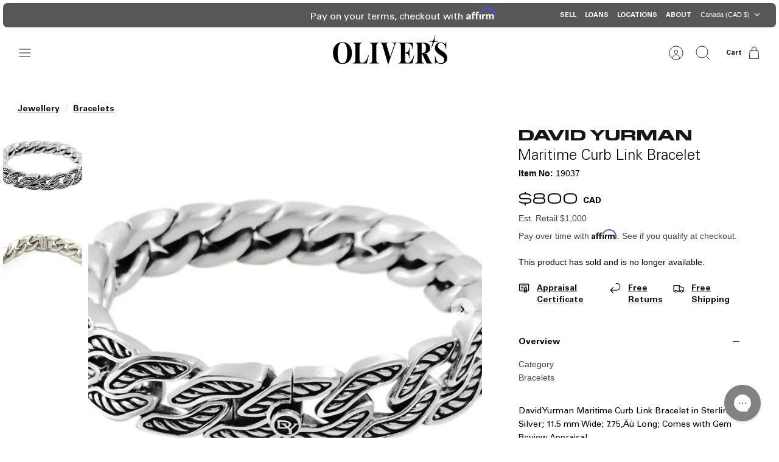

--- FILE ---
content_type: text/html; charset=utf-8
request_url: https://www.oliverjewellery.ca/products/david-yurman-maritime-curb-link-bracelet-19037
body_size: 33133
content:
<!DOCTYPE html><html lang="en" dir="ltr" class="no-js">
<head>
  <!-- Mode 4.0.0 -->

  <title>David Yurman Maritime Curb Link Bracelet &ndash; OLIVER&#39;S</title>

  <meta charset="utf-8" />
<meta name="viewport" content="width=device-width,initial-scale=1.0" />
<meta http-equiv="X-UA-Compatible" content="IE=edge">

<link rel="dns-prefetch" href="//static.klaviyo.com">
<link rel="dns-prefetch" href="//widget.trustpilot.com">
<link rel="preconnect" href="https://cdn.shopify.com" crossorigin>
<link rel="preconnect" href="https://fonts.shopify.com" crossorigin>
<link rel="preconnect" href="https://monorail-edge.shopifysvc.com"><link rel="preload" href="//www.oliverjewellery.ca/cdn/shop/t/117/assets/vendor.min.js?v=171821347312696842561768244485" as="script">
<link rel="preload" href="//www.oliverjewellery.ca/cdn/shop/t/117/assets/theme.js?v=162187999596831816601768244485" as="script"><link rel="canonical" href="https://www.oliverjewellery.ca/products/david-yurman-maritime-curb-link-bracelet-19037" /><link rel="icon" href="//www.oliverjewellery.ca/cdn/shop/files/Artwork1_ac8bf55b-e85f-48fe-a018-881223f0b27c.jpg?crop=center&height=48&v=1692894018&width=48" type="image/jpg"><meta name="description" content="David Yurman Maritime Curb Link Bracelet in Sterling Silver; 11.5 mm Wide; 7.75‚Äù Long; Comes with Gem Review Appraisal">
<style>
    
    
    
    
    
    
    
    
    
    
    
  </style>

  <meta property="og:site_name" content="OLIVER&#39;S">
<meta property="og:url" content="https://www.oliverjewellery.ca/products/david-yurman-maritime-curb-link-bracelet-19037">
<meta property="og:title" content="David Yurman Maritime Curb Link Bracelet">
<meta property="og:type" content="product">
<meta property="og:description" content="David Yurman Maritime Curb Link Bracelet in Sterling Silver; 11.5 mm Wide; 7.75‚Äù Long; Comes with Gem Review Appraisal"><meta property="og:image" content="http://www.oliverjewellery.ca/cdn/shop/products/David-Yurman-Maritime-Curb-Link-Bracelet_1200x1200.jpg?v=1741841318">
  <meta property="og:image:secure_url" content="https://www.oliverjewellery.ca/cdn/shop/products/David-Yurman-Maritime-Curb-Link-Bracelet_1200x1200.jpg?v=1741841318">
  <meta property="og:image:width" content="2000">
  <meta property="og:image:height" content="2000"><meta property="og:price:amount" content="800">
  <meta property="og:price:currency" content="CAD"><meta name="twitter:site" content="@OLIVERSLUXURY"><meta name="twitter:card" content="summary_large_image">
<meta name="twitter:title" content="David Yurman Maritime Curb Link Bracelet">
<meta name="twitter:description" content="David Yurman Maritime Curb Link Bracelet in Sterling Silver; 11.5 mm Wide; 7.75‚Äù Long; Comes with Gem Review Appraisal">


  <link href="//www.oliverjewellery.ca/cdn/shop/t/117/assets/styles.css?v=16161408934458891261768244485" rel="stylesheet" type="text/css" media="all" />
<script>
    document.documentElement.className = document.documentElement.className.replace('no-js', 'js');
    window.theme = window.theme || {};
    theme.money_format_with_product_code_preference = "${{amount_no_decimals}} CAD";
    theme.money_format = "${{amount_no_decimals}}";
    theme.strings = {
      previous: "Previous",
      next: "Next",
      addressError: "Error looking up that address",
      addressNoResults: "No results for that address",
      addressQueryLimit: "You have exceeded the Google API usage limit. Consider upgrading to a \u003ca href=\"https:\/\/developers.google.com\/maps\/premium\/usage-limits\"\u003ePremium Plan\u003c\/a\u003e.",
      authError: "There was a problem authenticating your Google Maps API Key.",
      icon_labels_left: "Left",
      icon_labels_right: "Right",
      icon_labels_down: "Down",
      icon_labels_close: "Close",
      icon_labels_plus: "Plus",
      imageSlider: "Image slider",
      cart_terms_confirmation: "You must agree to the terms and conditions before continuing.",
      cart_general_quantity_too_high: "You can only have [QUANTITY] in your cart",
      products_listing_from: "From",
      products_product_add_to_cart: "ADD TO BAG",
      products_variant_no_stock: "Sold out",
      products_variant_non_existent: "Unavailable",
      products_product_pick_a: "Pick a",
      general_navigation_menu_toggle_aria_label: "Toggle menu",
      general_accessibility_labels_close: "Close",
      products_product_added_to_cart: "Added to cart",
      general_quick_search_pages: "Pages",
      general_quick_search_no_results: "Sorry, we couldn\u0026#39;t find any results"
    };
    theme.routes = {
      search_url: '/search',
      cart_url: '/cart',
      cart_add_url: '/cart/add.js',
      cart_change_url: '/cart/change.js',
      cart_update_url: '/cart/update.js',
      predictive_search_url: '/search/suggest'
    };
    theme.settings = {
      cart_type: "drawer",
      after_add_to_cart: "drawer",
      quickbuy_style: "off",
      quickbuy_visibility: "hover",
      avoid_orphans: true,
      qb_enable_sticky_cols: true,
      show_search_suggestions: true
    };

    theme.enqueueStyleUpdateQueue = [];
    theme.enqueueStyleUpdateTimeoutId = null;
    theme.enqueueStyleUpdate = (cb) => {
      clearTimeout(theme.enqueueStyleUpdateTimeoutId);
      theme.enqueueStyleUpdateQueue.push(cb);
      theme.enqueueStyleUpdateTimeoutId = setTimeout(() => {
        while (theme.enqueueStyleUpdateQueue.length > 0) {
          theme.enqueueStyleUpdateQueue.pop()();
        }
      }, 0);
    }
  </script>

  <script src="//www.oliverjewellery.ca/cdn/shop/t/117/assets/vendor.min.js?v=171821347312696842561768244485" defer></script>
  <script src="//www.oliverjewellery.ca/cdn/shop/t/117/assets/theme.js?v=162187999596831816601768244485" defer></script>
  <link href="//www.oliverjewellery.ca/cdn/shop/t/117/assets/ripple-effect.css?v=169420106273095414271768244485" rel="stylesheet" type="text/css" media="all" />

  <script>window.performance && window.performance.mark && window.performance.mark('shopify.content_for_header.start');</script><meta name="google-site-verification" content="LEVruBlBoPnTDSYhHdNnuXVxi-N8xTQ0Ez3GovxjB20">
<meta id="shopify-digital-wallet" name="shopify-digital-wallet" content="/34198421549/digital_wallets/dialog">
<meta name="shopify-checkout-api-token" content="434b7f46b3d65f072e429989e7401894">
<meta id="in-context-paypal-metadata" data-shop-id="34198421549" data-venmo-supported="false" data-environment="production" data-locale="en_US" data-paypal-v4="true" data-currency="CAD">
<link rel="alternate" type="application/json+oembed" href="https://www.oliverjewellery.ca/products/david-yurman-maritime-curb-link-bracelet-19037.oembed">
<script async="async" src="/checkouts/internal/preloads.js?locale=en-CA"></script>
<link rel="preconnect" href="https://shop.app" crossorigin="anonymous">
<script async="async" src="https://shop.app/checkouts/internal/preloads.js?locale=en-CA&shop_id=34198421549" crossorigin="anonymous"></script>
<script id="apple-pay-shop-capabilities" type="application/json">{"shopId":34198421549,"countryCode":"CA","currencyCode":"CAD","merchantCapabilities":["supports3DS"],"merchantId":"gid:\/\/shopify\/Shop\/34198421549","merchantName":"OLIVER'S","requiredBillingContactFields":["postalAddress","email","phone"],"requiredShippingContactFields":["postalAddress","email","phone"],"shippingType":"shipping","supportedNetworks":["visa","masterCard","amex","discover","interac","jcb"],"total":{"type":"pending","label":"OLIVER'S","amount":"1.00"},"shopifyPaymentsEnabled":true,"supportsSubscriptions":true}</script>
<script id="shopify-features" type="application/json">{"accessToken":"434b7f46b3d65f072e429989e7401894","betas":["rich-media-storefront-analytics"],"domain":"www.oliverjewellery.ca","predictiveSearch":true,"shopId":34198421549,"locale":"en"}</script>
<script>var Shopify = Shopify || {};
Shopify.shop = "oliverjewellery-production.myshopify.com";
Shopify.locale = "en";
Shopify.currency = {"active":"CAD","rate":"1.0"};
Shopify.country = "CA";
Shopify.theme = {"name":"Copy of Winter 2026 - January 12","id":148159692845,"schema_name":"Mode","schema_version":"4.0.0","theme_store_id":null,"role":"main"};
Shopify.theme.handle = "null";
Shopify.theme.style = {"id":null,"handle":null};
Shopify.cdnHost = "www.oliverjewellery.ca/cdn";
Shopify.routes = Shopify.routes || {};
Shopify.routes.root = "/";</script>
<script type="module">!function(o){(o.Shopify=o.Shopify||{}).modules=!0}(window);</script>
<script>!function(o){function n(){var o=[];function n(){o.push(Array.prototype.slice.apply(arguments))}return n.q=o,n}var t=o.Shopify=o.Shopify||{};t.loadFeatures=n(),t.autoloadFeatures=n()}(window);</script>
<script>
  window.ShopifyPay = window.ShopifyPay || {};
  window.ShopifyPay.apiHost = "shop.app\/pay";
  window.ShopifyPay.redirectState = null;
</script>
<script id="shop-js-analytics" type="application/json">{"pageType":"product"}</script>
<script defer="defer" async type="module" src="//www.oliverjewellery.ca/cdn/shopifycloud/shop-js/modules/v2/client.init-shop-cart-sync_BN7fPSNr.en.esm.js"></script>
<script defer="defer" async type="module" src="//www.oliverjewellery.ca/cdn/shopifycloud/shop-js/modules/v2/chunk.common_Cbph3Kss.esm.js"></script>
<script defer="defer" async type="module" src="//www.oliverjewellery.ca/cdn/shopifycloud/shop-js/modules/v2/chunk.modal_DKumMAJ1.esm.js"></script>
<script type="module">
  await import("//www.oliverjewellery.ca/cdn/shopifycloud/shop-js/modules/v2/client.init-shop-cart-sync_BN7fPSNr.en.esm.js");
await import("//www.oliverjewellery.ca/cdn/shopifycloud/shop-js/modules/v2/chunk.common_Cbph3Kss.esm.js");
await import("//www.oliverjewellery.ca/cdn/shopifycloud/shop-js/modules/v2/chunk.modal_DKumMAJ1.esm.js");

  window.Shopify.SignInWithShop?.initShopCartSync?.({"fedCMEnabled":true,"windoidEnabled":true});

</script>
<script>
  window.Shopify = window.Shopify || {};
  if (!window.Shopify.featureAssets) window.Shopify.featureAssets = {};
  window.Shopify.featureAssets['shop-js'] = {"shop-cart-sync":["modules/v2/client.shop-cart-sync_CJVUk8Jm.en.esm.js","modules/v2/chunk.common_Cbph3Kss.esm.js","modules/v2/chunk.modal_DKumMAJ1.esm.js"],"init-fed-cm":["modules/v2/client.init-fed-cm_7Fvt41F4.en.esm.js","modules/v2/chunk.common_Cbph3Kss.esm.js","modules/v2/chunk.modal_DKumMAJ1.esm.js"],"init-shop-email-lookup-coordinator":["modules/v2/client.init-shop-email-lookup-coordinator_Cc088_bR.en.esm.js","modules/v2/chunk.common_Cbph3Kss.esm.js","modules/v2/chunk.modal_DKumMAJ1.esm.js"],"init-windoid":["modules/v2/client.init-windoid_hPopwJRj.en.esm.js","modules/v2/chunk.common_Cbph3Kss.esm.js","modules/v2/chunk.modal_DKumMAJ1.esm.js"],"shop-button":["modules/v2/client.shop-button_B0jaPSNF.en.esm.js","modules/v2/chunk.common_Cbph3Kss.esm.js","modules/v2/chunk.modal_DKumMAJ1.esm.js"],"shop-cash-offers":["modules/v2/client.shop-cash-offers_DPIskqss.en.esm.js","modules/v2/chunk.common_Cbph3Kss.esm.js","modules/v2/chunk.modal_DKumMAJ1.esm.js"],"shop-toast-manager":["modules/v2/client.shop-toast-manager_CK7RT69O.en.esm.js","modules/v2/chunk.common_Cbph3Kss.esm.js","modules/v2/chunk.modal_DKumMAJ1.esm.js"],"init-shop-cart-sync":["modules/v2/client.init-shop-cart-sync_BN7fPSNr.en.esm.js","modules/v2/chunk.common_Cbph3Kss.esm.js","modules/v2/chunk.modal_DKumMAJ1.esm.js"],"init-customer-accounts-sign-up":["modules/v2/client.init-customer-accounts-sign-up_CfPf4CXf.en.esm.js","modules/v2/client.shop-login-button_DeIztwXF.en.esm.js","modules/v2/chunk.common_Cbph3Kss.esm.js","modules/v2/chunk.modal_DKumMAJ1.esm.js"],"pay-button":["modules/v2/client.pay-button_CgIwFSYN.en.esm.js","modules/v2/chunk.common_Cbph3Kss.esm.js","modules/v2/chunk.modal_DKumMAJ1.esm.js"],"init-customer-accounts":["modules/v2/client.init-customer-accounts_DQ3x16JI.en.esm.js","modules/v2/client.shop-login-button_DeIztwXF.en.esm.js","modules/v2/chunk.common_Cbph3Kss.esm.js","modules/v2/chunk.modal_DKumMAJ1.esm.js"],"avatar":["modules/v2/client.avatar_BTnouDA3.en.esm.js"],"init-shop-for-new-customer-accounts":["modules/v2/client.init-shop-for-new-customer-accounts_CsZy_esa.en.esm.js","modules/v2/client.shop-login-button_DeIztwXF.en.esm.js","modules/v2/chunk.common_Cbph3Kss.esm.js","modules/v2/chunk.modal_DKumMAJ1.esm.js"],"shop-follow-button":["modules/v2/client.shop-follow-button_BRMJjgGd.en.esm.js","modules/v2/chunk.common_Cbph3Kss.esm.js","modules/v2/chunk.modal_DKumMAJ1.esm.js"],"checkout-modal":["modules/v2/client.checkout-modal_B9Drz_yf.en.esm.js","modules/v2/chunk.common_Cbph3Kss.esm.js","modules/v2/chunk.modal_DKumMAJ1.esm.js"],"shop-login-button":["modules/v2/client.shop-login-button_DeIztwXF.en.esm.js","modules/v2/chunk.common_Cbph3Kss.esm.js","modules/v2/chunk.modal_DKumMAJ1.esm.js"],"lead-capture":["modules/v2/client.lead-capture_DXYzFM3R.en.esm.js","modules/v2/chunk.common_Cbph3Kss.esm.js","modules/v2/chunk.modal_DKumMAJ1.esm.js"],"shop-login":["modules/v2/client.shop-login_CA5pJqmO.en.esm.js","modules/v2/chunk.common_Cbph3Kss.esm.js","modules/v2/chunk.modal_DKumMAJ1.esm.js"],"payment-terms":["modules/v2/client.payment-terms_BxzfvcZJ.en.esm.js","modules/v2/chunk.common_Cbph3Kss.esm.js","modules/v2/chunk.modal_DKumMAJ1.esm.js"]};
</script>
<script>(function() {
  var isLoaded = false;
  function asyncLoad() {
    if (isLoaded) return;
    isLoaded = true;
    var urls = ["https:\/\/ecommplugins-scripts.trustpilot.com\/v2.1\/js\/header.min.js?settings=eyJrZXkiOiJPd3U1STAzQ3dTeGRMMFVoIiwicyI6Im5vbmUifQ==\u0026v=2.5\u0026shop=oliverjewellery-production.myshopify.com","https:\/\/ecommplugins-trustboxsettings.trustpilot.com\/oliverjewellery-production.myshopify.com.js?settings=1682527032375\u0026shop=oliverjewellery-production.myshopify.com","https:\/\/widget.trustpilot.com\/bootstrap\/v5\/tp.widget.sync.bootstrap.min.js?shop=oliverjewellery-production.myshopify.com","https:\/\/cdn.attn.tv\/olivers-ca\/dtag.js?shop=oliverjewellery-production.myshopify.com","https:\/\/config.gorgias.chat\/bundle-loader\/01GYCBPS2M3YXNVMY9D3MG882V?source=shopify1click\u0026shop=oliverjewellery-production.myshopify.com","\/\/cdn.shopify.com\/proxy\/31907171f21ce9a43295ef309e3b8a2d31d4d24333488f6ea7bcab34722297a7\/api.kimonix.com\/kimonix_analytics.js?shop=oliverjewellery-production.myshopify.com\u0026sp-cache-control=cHVibGljLCBtYXgtYWdlPTkwMA","\/\/cdn.shopify.com\/proxy\/0c3da7f79fbbdd810cc902db96ebc07f3c7d1e090ff3f65d1737ec3d9bc27d5e\/api.kimonix.com\/kimonix_void_script.js?shop=oliverjewellery-production.myshopify.com\u0026sp-cache-control=cHVibGljLCBtYXgtYWdlPTkwMA","https:\/\/public.9gtb.com\/loader.js?g_cvt_id=1e1a3b65-c38d-41dc-8160-4ad522fb28c1\u0026shop=oliverjewellery-production.myshopify.com"];
    for (var i = 0; i < urls.length; i++) {
      var s = document.createElement('script');
      s.type = 'text/javascript';
      s.async = true;
      s.src = urls[i];
      var x = document.getElementsByTagName('script')[0];
      x.parentNode.insertBefore(s, x);
    }
  };
  if(window.attachEvent) {
    window.attachEvent('onload', asyncLoad);
  } else {
    window.addEventListener('load', asyncLoad, false);
  }
})();</script>
<script id="__st">var __st={"a":34198421549,"offset":-18000,"reqid":"c3a2e368-c90c-4dc9-b941-83b488eabae9-1769721779","pageurl":"www.oliverjewellery.ca\/products\/david-yurman-maritime-curb-link-bracelet-19037","u":"8668a5a0e2a5","p":"product","rtyp":"product","rid":5129532244013};</script>
<script>window.ShopifyPaypalV4VisibilityTracking = true;</script>
<script id="captcha-bootstrap">!function(){'use strict';const t='contact',e='account',n='new_comment',o=[[t,t],['blogs',n],['comments',n],[t,'customer']],c=[[e,'customer_login'],[e,'guest_login'],[e,'recover_customer_password'],[e,'create_customer']],r=t=>t.map((([t,e])=>`form[action*='/${t}']:not([data-nocaptcha='true']) input[name='form_type'][value='${e}']`)).join(','),a=t=>()=>t?[...document.querySelectorAll(t)].map((t=>t.form)):[];function s(){const t=[...o],e=r(t);return a(e)}const i='password',u='form_key',d=['recaptcha-v3-token','g-recaptcha-response','h-captcha-response',i],f=()=>{try{return window.sessionStorage}catch{return}},m='__shopify_v',_=t=>t.elements[u];function p(t,e,n=!1){try{const o=window.sessionStorage,c=JSON.parse(o.getItem(e)),{data:r}=function(t){const{data:e,action:n}=t;return t[m]||n?{data:e,action:n}:{data:t,action:n}}(c);for(const[e,n]of Object.entries(r))t.elements[e]&&(t.elements[e].value=n);n&&o.removeItem(e)}catch(o){console.error('form repopulation failed',{error:o})}}const l='form_type',E='cptcha';function T(t){t.dataset[E]=!0}const w=window,h=w.document,L='Shopify',v='ce_forms',y='captcha';let A=!1;((t,e)=>{const n=(g='f06e6c50-85a8-45c8-87d0-21a2b65856fe',I='https://cdn.shopify.com/shopifycloud/storefront-forms-hcaptcha/ce_storefront_forms_captcha_hcaptcha.v1.5.2.iife.js',D={infoText:'Protected by hCaptcha',privacyText:'Privacy',termsText:'Terms'},(t,e,n)=>{const o=w[L][v],c=o.bindForm;if(c)return c(t,g,e,D).then(n);var r;o.q.push([[t,g,e,D],n]),r=I,A||(h.body.append(Object.assign(h.createElement('script'),{id:'captcha-provider',async:!0,src:r})),A=!0)});var g,I,D;w[L]=w[L]||{},w[L][v]=w[L][v]||{},w[L][v].q=[],w[L][y]=w[L][y]||{},w[L][y].protect=function(t,e){n(t,void 0,e),T(t)},Object.freeze(w[L][y]),function(t,e,n,w,h,L){const[v,y,A,g]=function(t,e,n){const i=e?o:[],u=t?c:[],d=[...i,...u],f=r(d),m=r(i),_=r(d.filter((([t,e])=>n.includes(e))));return[a(f),a(m),a(_),s()]}(w,h,L),I=t=>{const e=t.target;return e instanceof HTMLFormElement?e:e&&e.form},D=t=>v().includes(t);t.addEventListener('submit',(t=>{const e=I(t);if(!e)return;const n=D(e)&&!e.dataset.hcaptchaBound&&!e.dataset.recaptchaBound,o=_(e),c=g().includes(e)&&(!o||!o.value);(n||c)&&t.preventDefault(),c&&!n&&(function(t){try{if(!f())return;!function(t){const e=f();if(!e)return;const n=_(t);if(!n)return;const o=n.value;o&&e.removeItem(o)}(t);const e=Array.from(Array(32),(()=>Math.random().toString(36)[2])).join('');!function(t,e){_(t)||t.append(Object.assign(document.createElement('input'),{type:'hidden',name:u})),t.elements[u].value=e}(t,e),function(t,e){const n=f();if(!n)return;const o=[...t.querySelectorAll(`input[type='${i}']`)].map((({name:t})=>t)),c=[...d,...o],r={};for(const[a,s]of new FormData(t).entries())c.includes(a)||(r[a]=s);n.setItem(e,JSON.stringify({[m]:1,action:t.action,data:r}))}(t,e)}catch(e){console.error('failed to persist form',e)}}(e),e.submit())}));const S=(t,e)=>{t&&!t.dataset[E]&&(n(t,e.some((e=>e===t))),T(t))};for(const o of['focusin','change'])t.addEventListener(o,(t=>{const e=I(t);D(e)&&S(e,y())}));const B=e.get('form_key'),M=e.get(l),P=B&&M;t.addEventListener('DOMContentLoaded',(()=>{const t=y();if(P)for(const e of t)e.elements[l].value===M&&p(e,B);[...new Set([...A(),...v().filter((t=>'true'===t.dataset.shopifyCaptcha))])].forEach((e=>S(e,t)))}))}(h,new URLSearchParams(w.location.search),n,t,e,['guest_login'])})(!0,!0)}();</script>
<script integrity="sha256-4kQ18oKyAcykRKYeNunJcIwy7WH5gtpwJnB7kiuLZ1E=" data-source-attribution="shopify.loadfeatures" defer="defer" src="//www.oliverjewellery.ca/cdn/shopifycloud/storefront/assets/storefront/load_feature-a0a9edcb.js" crossorigin="anonymous"></script>
<script crossorigin="anonymous" defer="defer" src="//www.oliverjewellery.ca/cdn/shopifycloud/storefront/assets/shopify_pay/storefront-65b4c6d7.js?v=20250812"></script>
<script data-source-attribution="shopify.dynamic_checkout.dynamic.init">var Shopify=Shopify||{};Shopify.PaymentButton=Shopify.PaymentButton||{isStorefrontPortableWallets:!0,init:function(){window.Shopify.PaymentButton.init=function(){};var t=document.createElement("script");t.src="https://www.oliverjewellery.ca/cdn/shopifycloud/portable-wallets/latest/portable-wallets.en.js",t.type="module",document.head.appendChild(t)}};
</script>
<script data-source-attribution="shopify.dynamic_checkout.buyer_consent">
  function portableWalletsHideBuyerConsent(e){var t=document.getElementById("shopify-buyer-consent"),n=document.getElementById("shopify-subscription-policy-button");t&&n&&(t.classList.add("hidden"),t.setAttribute("aria-hidden","true"),n.removeEventListener("click",e))}function portableWalletsShowBuyerConsent(e){var t=document.getElementById("shopify-buyer-consent"),n=document.getElementById("shopify-subscription-policy-button");t&&n&&(t.classList.remove("hidden"),t.removeAttribute("aria-hidden"),n.addEventListener("click",e))}window.Shopify?.PaymentButton&&(window.Shopify.PaymentButton.hideBuyerConsent=portableWalletsHideBuyerConsent,window.Shopify.PaymentButton.showBuyerConsent=portableWalletsShowBuyerConsent);
</script>
<script data-source-attribution="shopify.dynamic_checkout.cart.bootstrap">document.addEventListener("DOMContentLoaded",(function(){function t(){return document.querySelector("shopify-accelerated-checkout-cart, shopify-accelerated-checkout")}if(t())Shopify.PaymentButton.init();else{new MutationObserver((function(e,n){t()&&(Shopify.PaymentButton.init(),n.disconnect())})).observe(document.body,{childList:!0,subtree:!0})}}));
</script>
<link id="shopify-accelerated-checkout-styles" rel="stylesheet" media="screen" href="https://www.oliverjewellery.ca/cdn/shopifycloud/portable-wallets/latest/accelerated-checkout-backwards-compat.css" crossorigin="anonymous">
<style id="shopify-accelerated-checkout-cart">
        #shopify-buyer-consent {
  margin-top: 1em;
  display: inline-block;
  width: 100%;
}

#shopify-buyer-consent.hidden {
  display: none;
}

#shopify-subscription-policy-button {
  background: none;
  border: none;
  padding: 0;
  text-decoration: underline;
  font-size: inherit;
  cursor: pointer;
}

#shopify-subscription-policy-button::before {
  box-shadow: none;
}

      </style>

<script>window.performance && window.performance.mark && window.performance.mark('shopify.content_for_header.end');</script>

  <!-- Google Tag Manager -->
  <script>(function(w,d,s,l,i){w[l]=w[l]||[];w[l].push({'gtm.start':
  new Date().getTime(),event:'gtm.js'});var f=d.getElementsByTagName(s)[0],
  j=d.createElement(s),dl=l!='dataLayer'?'&l='+l:'';j.async=true;j.src=
  'https://www.googletagmanager.com/gtm.js?id='+i+dl;f.parentNode.insertBefore(j,f);
  })(window,document,'script','dataLayer','GTM-5NTMN5S');</script>
  <!-- End Google Tag Manager -->

  <!-- TrustBox script -->
  <script type="text/javascript" src="//widget.trustpilot.com/bootstrap/v5/tp.widget.bootstrap.min.js" async></script>
  <!-- End TrustBox script -->

  <!-- Affirm dynamic country/locale script -->
  <script>
  setTimeout(() => {
  let _shopify_locale = Shopify.locale;
  let _shopify_country = Shopify.country;
  let _affirm_locale;
  let _affirm_country;

  if (_shopify_country === 'US') {
      _affirm_country = 'USA';
      _affirm_locale = 'en_US';
  } else {
      _affirm_country = 'CAN';
      _affirm_locale = 'en_CA';
  }

  _affirm_config = {
      public_api_key: "U8OTEAXHMICWB0BT",
      script: "https://cdn1.affirm.com/js/v2/affirm.js",
      locale: _affirm_locale,
      country_code: _affirm_country,
  };

  (function(m,g,n,d,a,e,h,c){var b=m[n]||{},k=document.createElement(e),p=document.getElementsByTagName(e)[0],l=function(a,b,c){return function(){a[b]._.push([c,arguments])}};b[d]=l(b,d,"set");var f=b[d];b[a]={};b[a]._=[];f._=[];b._=[];b[a][h]=l(b,a,h);b[c]=function(){b._.push([h,arguments])};a=0;for(c="set add save post open empty reset on off trigger ready setProduct".split(" ");a<c.length;a++)f[c[a]]=l(b,d,c[a]);a=0;for(c=["get","token","url","items"];a<c.length;a++)f[c[a]]=function(){};k.async=
    !0;k.src=g[e];p.parentNode.insertBefore(k,p);delete g[e];f(g);m[n]=b})(window,_affirm_config,"affirm","checkout","ui","script","ready","jsReady");
  });
  </script>
  <!-- End Affirm dynamic country/locale script -->
<!-- BEGIN app block: shopify://apps/klaviyo-email-marketing-sms/blocks/klaviyo-onsite-embed/2632fe16-c075-4321-a88b-50b567f42507 -->












  <script async src="https://static.klaviyo.com/onsite/js/NDXYbF/klaviyo.js?company_id=NDXYbF"></script>
  <script>!function(){if(!window.klaviyo){window._klOnsite=window._klOnsite||[];try{window.klaviyo=new Proxy({},{get:function(n,i){return"push"===i?function(){var n;(n=window._klOnsite).push.apply(n,arguments)}:function(){for(var n=arguments.length,o=new Array(n),w=0;w<n;w++)o[w]=arguments[w];var t="function"==typeof o[o.length-1]?o.pop():void 0,e=new Promise((function(n){window._klOnsite.push([i].concat(o,[function(i){t&&t(i),n(i)}]))}));return e}}})}catch(n){window.klaviyo=window.klaviyo||[],window.klaviyo.push=function(){var n;(n=window._klOnsite).push.apply(n,arguments)}}}}();</script>

  
    <script id="viewed_product">
      if (item == null) {
        var _learnq = _learnq || [];

        var MetafieldReviews = null
        var MetafieldYotpoRating = null
        var MetafieldYotpoCount = null
        var MetafieldLooxRating = null
        var MetafieldLooxCount = null
        var okendoProduct = null
        var okendoProductReviewCount = null
        var okendoProductReviewAverageValue = null
        try {
          // The following fields are used for Customer Hub recently viewed in order to add reviews.
          // This information is not part of __kla_viewed. Instead, it is part of __kla_viewed_reviewed_items
          MetafieldReviews = {};
          MetafieldYotpoRating = null
          MetafieldYotpoCount = null
          MetafieldLooxRating = null
          MetafieldLooxCount = null

          okendoProduct = null
          // If the okendo metafield is not legacy, it will error, which then requires the new json formatted data
          if (okendoProduct && 'error' in okendoProduct) {
            okendoProduct = null
          }
          okendoProductReviewCount = okendoProduct ? okendoProduct.reviewCount : null
          okendoProductReviewAverageValue = okendoProduct ? okendoProduct.reviewAverageValue : null
        } catch (error) {
          console.error('Error in Klaviyo onsite reviews tracking:', error);
        }

        var item = {
          Name: "David Yurman Maritime Curb Link Bracelet",
          ProductID: 5129532244013,
          Categories: [],
          ImageURL: "https://www.oliverjewellery.ca/cdn/shop/products/David-Yurman-Maritime-Curb-Link-Bracelet_grande.jpg?v=1741841318",
          URL: "https://www.oliverjewellery.ca/products/david-yurman-maritime-curb-link-bracelet-19037",
          Brand: "David Yurman",
          Price: "$800",
          Value: "800",
          CompareAtPrice: "$1,000"
        };
        _learnq.push(['track', 'Viewed Product', item]);
        _learnq.push(['trackViewedItem', {
          Title: item.Name,
          ItemId: item.ProductID,
          Categories: item.Categories,
          ImageUrl: item.ImageURL,
          Url: item.URL,
          Metadata: {
            Brand: item.Brand,
            Price: item.Price,
            Value: item.Value,
            CompareAtPrice: item.CompareAtPrice
          },
          metafields:{
            reviews: MetafieldReviews,
            yotpo:{
              rating: MetafieldYotpoRating,
              count: MetafieldYotpoCount,
            },
            loox:{
              rating: MetafieldLooxRating,
              count: MetafieldLooxCount,
            },
            okendo: {
              rating: okendoProductReviewAverageValue,
              count: okendoProductReviewCount,
            }
          }
        }]);
      }
    </script>
  




  <script>
    window.klaviyoReviewsProductDesignMode = false
  </script>







<!-- END app block --><link href="https://monorail-edge.shopifysvc.com" rel="dns-prefetch">
<script>(function(){if ("sendBeacon" in navigator && "performance" in window) {try {var session_token_from_headers = performance.getEntriesByType('navigation')[0].serverTiming.find(x => x.name == '_s').description;} catch {var session_token_from_headers = undefined;}var session_cookie_matches = document.cookie.match(/_shopify_s=([^;]*)/);var session_token_from_cookie = session_cookie_matches && session_cookie_matches.length === 2 ? session_cookie_matches[1] : "";var session_token = session_token_from_headers || session_token_from_cookie || "";function handle_abandonment_event(e) {var entries = performance.getEntries().filter(function(entry) {return /monorail-edge.shopifysvc.com/.test(entry.name);});if (!window.abandonment_tracked && entries.length === 0) {window.abandonment_tracked = true;var currentMs = Date.now();var navigation_start = performance.timing.navigationStart;var payload = {shop_id: 34198421549,url: window.location.href,navigation_start,duration: currentMs - navigation_start,session_token,page_type: "product"};window.navigator.sendBeacon("https://monorail-edge.shopifysvc.com/v1/produce", JSON.stringify({schema_id: "online_store_buyer_site_abandonment/1.1",payload: payload,metadata: {event_created_at_ms: currentMs,event_sent_at_ms: currentMs}}));}}window.addEventListener('pagehide', handle_abandonment_event);}}());</script>
<script id="web-pixels-manager-setup">(function e(e,d,r,n,o){if(void 0===o&&(o={}),!Boolean(null===(a=null===(i=window.Shopify)||void 0===i?void 0:i.analytics)||void 0===a?void 0:a.replayQueue)){var i,a;window.Shopify=window.Shopify||{};var t=window.Shopify;t.analytics=t.analytics||{};var s=t.analytics;s.replayQueue=[],s.publish=function(e,d,r){return s.replayQueue.push([e,d,r]),!0};try{self.performance.mark("wpm:start")}catch(e){}var l=function(){var e={modern:/Edge?\/(1{2}[4-9]|1[2-9]\d|[2-9]\d{2}|\d{4,})\.\d+(\.\d+|)|Firefox\/(1{2}[4-9]|1[2-9]\d|[2-9]\d{2}|\d{4,})\.\d+(\.\d+|)|Chrom(ium|e)\/(9{2}|\d{3,})\.\d+(\.\d+|)|(Maci|X1{2}).+ Version\/(15\.\d+|(1[6-9]|[2-9]\d|\d{3,})\.\d+)([,.]\d+|)( \(\w+\)|)( Mobile\/\w+|) Safari\/|Chrome.+OPR\/(9{2}|\d{3,})\.\d+\.\d+|(CPU[ +]OS|iPhone[ +]OS|CPU[ +]iPhone|CPU IPhone OS|CPU iPad OS)[ +]+(15[._]\d+|(1[6-9]|[2-9]\d|\d{3,})[._]\d+)([._]\d+|)|Android:?[ /-](13[3-9]|1[4-9]\d|[2-9]\d{2}|\d{4,})(\.\d+|)(\.\d+|)|Android.+Firefox\/(13[5-9]|1[4-9]\d|[2-9]\d{2}|\d{4,})\.\d+(\.\d+|)|Android.+Chrom(ium|e)\/(13[3-9]|1[4-9]\d|[2-9]\d{2}|\d{4,})\.\d+(\.\d+|)|SamsungBrowser\/([2-9]\d|\d{3,})\.\d+/,legacy:/Edge?\/(1[6-9]|[2-9]\d|\d{3,})\.\d+(\.\d+|)|Firefox\/(5[4-9]|[6-9]\d|\d{3,})\.\d+(\.\d+|)|Chrom(ium|e)\/(5[1-9]|[6-9]\d|\d{3,})\.\d+(\.\d+|)([\d.]+$|.*Safari\/(?![\d.]+ Edge\/[\d.]+$))|(Maci|X1{2}).+ Version\/(10\.\d+|(1[1-9]|[2-9]\d|\d{3,})\.\d+)([,.]\d+|)( \(\w+\)|)( Mobile\/\w+|) Safari\/|Chrome.+OPR\/(3[89]|[4-9]\d|\d{3,})\.\d+\.\d+|(CPU[ +]OS|iPhone[ +]OS|CPU[ +]iPhone|CPU IPhone OS|CPU iPad OS)[ +]+(10[._]\d+|(1[1-9]|[2-9]\d|\d{3,})[._]\d+)([._]\d+|)|Android:?[ /-](13[3-9]|1[4-9]\d|[2-9]\d{2}|\d{4,})(\.\d+|)(\.\d+|)|Mobile Safari.+OPR\/([89]\d|\d{3,})\.\d+\.\d+|Android.+Firefox\/(13[5-9]|1[4-9]\d|[2-9]\d{2}|\d{4,})\.\d+(\.\d+|)|Android.+Chrom(ium|e)\/(13[3-9]|1[4-9]\d|[2-9]\d{2}|\d{4,})\.\d+(\.\d+|)|Android.+(UC? ?Browser|UCWEB|U3)[ /]?(15\.([5-9]|\d{2,})|(1[6-9]|[2-9]\d|\d{3,})\.\d+)\.\d+|SamsungBrowser\/(5\.\d+|([6-9]|\d{2,})\.\d+)|Android.+MQ{2}Browser\/(14(\.(9|\d{2,})|)|(1[5-9]|[2-9]\d|\d{3,})(\.\d+|))(\.\d+|)|K[Aa][Ii]OS\/(3\.\d+|([4-9]|\d{2,})\.\d+)(\.\d+|)/},d=e.modern,r=e.legacy,n=navigator.userAgent;return n.match(d)?"modern":n.match(r)?"legacy":"unknown"}(),u="modern"===l?"modern":"legacy",c=(null!=n?n:{modern:"",legacy:""})[u],f=function(e){return[e.baseUrl,"/wpm","/b",e.hashVersion,"modern"===e.buildTarget?"m":"l",".js"].join("")}({baseUrl:d,hashVersion:r,buildTarget:u}),m=function(e){var d=e.version,r=e.bundleTarget,n=e.surface,o=e.pageUrl,i=e.monorailEndpoint;return{emit:function(e){var a=e.status,t=e.errorMsg,s=(new Date).getTime(),l=JSON.stringify({metadata:{event_sent_at_ms:s},events:[{schema_id:"web_pixels_manager_load/3.1",payload:{version:d,bundle_target:r,page_url:o,status:a,surface:n,error_msg:t},metadata:{event_created_at_ms:s}}]});if(!i)return console&&console.warn&&console.warn("[Web Pixels Manager] No Monorail endpoint provided, skipping logging."),!1;try{return self.navigator.sendBeacon.bind(self.navigator)(i,l)}catch(e){}var u=new XMLHttpRequest;try{return u.open("POST",i,!0),u.setRequestHeader("Content-Type","text/plain"),u.send(l),!0}catch(e){return console&&console.warn&&console.warn("[Web Pixels Manager] Got an unhandled error while logging to Monorail."),!1}}}}({version:r,bundleTarget:l,surface:e.surface,pageUrl:self.location.href,monorailEndpoint:e.monorailEndpoint});try{o.browserTarget=l,function(e){var d=e.src,r=e.async,n=void 0===r||r,o=e.onload,i=e.onerror,a=e.sri,t=e.scriptDataAttributes,s=void 0===t?{}:t,l=document.createElement("script"),u=document.querySelector("head"),c=document.querySelector("body");if(l.async=n,l.src=d,a&&(l.integrity=a,l.crossOrigin="anonymous"),s)for(var f in s)if(Object.prototype.hasOwnProperty.call(s,f))try{l.dataset[f]=s[f]}catch(e){}if(o&&l.addEventListener("load",o),i&&l.addEventListener("error",i),u)u.appendChild(l);else{if(!c)throw new Error("Did not find a head or body element to append the script");c.appendChild(l)}}({src:f,async:!0,onload:function(){if(!function(){var e,d;return Boolean(null===(d=null===(e=window.Shopify)||void 0===e?void 0:e.analytics)||void 0===d?void 0:d.initialized)}()){var d=window.webPixelsManager.init(e)||void 0;if(d){var r=window.Shopify.analytics;r.replayQueue.forEach((function(e){var r=e[0],n=e[1],o=e[2];d.publishCustomEvent(r,n,o)})),r.replayQueue=[],r.publish=d.publishCustomEvent,r.visitor=d.visitor,r.initialized=!0}}},onerror:function(){return m.emit({status:"failed",errorMsg:"".concat(f," has failed to load")})},sri:function(e){var d=/^sha384-[A-Za-z0-9+/=]+$/;return"string"==typeof e&&d.test(e)}(c)?c:"",scriptDataAttributes:o}),m.emit({status:"loading"})}catch(e){m.emit({status:"failed",errorMsg:(null==e?void 0:e.message)||"Unknown error"})}}})({shopId: 34198421549,storefrontBaseUrl: "https://www.oliverjewellery.ca",extensionsBaseUrl: "https://extensions.shopifycdn.com/cdn/shopifycloud/web-pixels-manager",monorailEndpoint: "https://monorail-edge.shopifysvc.com/unstable/produce_batch",surface: "storefront-renderer",enabledBetaFlags: ["2dca8a86"],webPixelsConfigList: [{"id":"1684078637","configuration":"{\"accountID\":\"NDXYbF\",\"webPixelConfig\":\"eyJlbmFibGVBZGRlZFRvQ2FydEV2ZW50cyI6IHRydWV9\"}","eventPayloadVersion":"v1","runtimeContext":"STRICT","scriptVersion":"524f6c1ee37bacdca7657a665bdca589","type":"APP","apiClientId":123074,"privacyPurposes":["ANALYTICS","MARKETING"],"dataSharingAdjustments":{"protectedCustomerApprovalScopes":["read_customer_address","read_customer_email","read_customer_name","read_customer_personal_data","read_customer_phone"]}},{"id":"427360301","configuration":"{\"config\":\"{\\\"pixel_id\\\":\\\"G-T0VNL727TZ\\\",\\\"gtag_events\\\":[{\\\"type\\\":\\\"purchase\\\",\\\"action_label\\\":\\\"G-T0VNL727TZ\\\"},{\\\"type\\\":\\\"page_view\\\",\\\"action_label\\\":\\\"G-T0VNL727TZ\\\"},{\\\"type\\\":\\\"view_item\\\",\\\"action_label\\\":\\\"G-T0VNL727TZ\\\"},{\\\"type\\\":\\\"search\\\",\\\"action_label\\\":\\\"G-T0VNL727TZ\\\"},{\\\"type\\\":\\\"add_to_cart\\\",\\\"action_label\\\":\\\"G-T0VNL727TZ\\\"},{\\\"type\\\":\\\"begin_checkout\\\",\\\"action_label\\\":\\\"G-T0VNL727TZ\\\"},{\\\"type\\\":\\\"add_payment_info\\\",\\\"action_label\\\":\\\"G-T0VNL727TZ\\\"}],\\\"enable_monitoring_mode\\\":false}\"}","eventPayloadVersion":"v1","runtimeContext":"OPEN","scriptVersion":"b2a88bafab3e21179ed38636efcd8a93","type":"APP","apiClientId":1780363,"privacyPurposes":[],"dataSharingAdjustments":{"protectedCustomerApprovalScopes":["read_customer_address","read_customer_email","read_customer_name","read_customer_personal_data","read_customer_phone"]}},{"id":"59342893","eventPayloadVersion":"v1","runtimeContext":"LAX","scriptVersion":"1","type":"CUSTOM","privacyPurposes":["MARKETING"],"name":"Meta pixel (migrated)"},{"id":"95682605","eventPayloadVersion":"1","runtimeContext":"LAX","scriptVersion":"1","type":"CUSTOM","privacyPurposes":["SALE_OF_DATA"],"name":"SearchKings' Tracking"},{"id":"shopify-app-pixel","configuration":"{}","eventPayloadVersion":"v1","runtimeContext":"STRICT","scriptVersion":"0450","apiClientId":"shopify-pixel","type":"APP","privacyPurposes":["ANALYTICS","MARKETING"]},{"id":"shopify-custom-pixel","eventPayloadVersion":"v1","runtimeContext":"LAX","scriptVersion":"0450","apiClientId":"shopify-pixel","type":"CUSTOM","privacyPurposes":["ANALYTICS","MARKETING"]}],isMerchantRequest: false,initData: {"shop":{"name":"OLIVER'S","paymentSettings":{"currencyCode":"CAD"},"myshopifyDomain":"oliverjewellery-production.myshopify.com","countryCode":"CA","storefrontUrl":"https:\/\/www.oliverjewellery.ca"},"customer":null,"cart":null,"checkout":null,"productVariants":[{"price":{"amount":800.0,"currencyCode":"CAD"},"product":{"title":"David Yurman Maritime Curb Link Bracelet","vendor":"David Yurman","id":"5129532244013","untranslatedTitle":"David Yurman Maritime Curb Link Bracelet","url":"\/products\/david-yurman-maritime-curb-link-bracelet-19037","type":"Bracelets"},"id":"34665627549741","image":{"src":"\/\/www.oliverjewellery.ca\/cdn\/shop\/products\/David-Yurman-Maritime-Curb-Link-Bracelet.jpg?v=1741841318"},"sku":"19037","title":"Default","untranslatedTitle":"Default"}],"purchasingCompany":null},},"https://www.oliverjewellery.ca/cdn","1d2a099fw23dfb22ep557258f5m7a2edbae",{"modern":"","legacy":""},{"shopId":"34198421549","storefrontBaseUrl":"https:\/\/www.oliverjewellery.ca","extensionBaseUrl":"https:\/\/extensions.shopifycdn.com\/cdn\/shopifycloud\/web-pixels-manager","surface":"storefront-renderer","enabledBetaFlags":"[\"2dca8a86\"]","isMerchantRequest":"false","hashVersion":"1d2a099fw23dfb22ep557258f5m7a2edbae","publish":"custom","events":"[[\"page_viewed\",{}],[\"product_viewed\",{\"productVariant\":{\"price\":{\"amount\":800.0,\"currencyCode\":\"CAD\"},\"product\":{\"title\":\"David Yurman Maritime Curb Link Bracelet\",\"vendor\":\"David Yurman\",\"id\":\"5129532244013\",\"untranslatedTitle\":\"David Yurman Maritime Curb Link Bracelet\",\"url\":\"\/products\/david-yurman-maritime-curb-link-bracelet-19037\",\"type\":\"Bracelets\"},\"id\":\"34665627549741\",\"image\":{\"src\":\"\/\/www.oliverjewellery.ca\/cdn\/shop\/products\/David-Yurman-Maritime-Curb-Link-Bracelet.jpg?v=1741841318\"},\"sku\":\"19037\",\"title\":\"Default\",\"untranslatedTitle\":\"Default\"}}]]"});</script><script>
  window.ShopifyAnalytics = window.ShopifyAnalytics || {};
  window.ShopifyAnalytics.meta = window.ShopifyAnalytics.meta || {};
  window.ShopifyAnalytics.meta.currency = 'CAD';
  var meta = {"product":{"id":5129532244013,"gid":"gid:\/\/shopify\/Product\/5129532244013","vendor":"David Yurman","type":"Bracelets","handle":"david-yurman-maritime-curb-link-bracelet-19037","variants":[{"id":34665627549741,"price":80000,"name":"David Yurman Maritime Curb Link Bracelet","public_title":null,"sku":"19037"}],"remote":false},"page":{"pageType":"product","resourceType":"product","resourceId":5129532244013,"requestId":"c3a2e368-c90c-4dc9-b941-83b488eabae9-1769721779"}};
  for (var attr in meta) {
    window.ShopifyAnalytics.meta[attr] = meta[attr];
  }
</script>
<script class="analytics">
  (function () {
    var customDocumentWrite = function(content) {
      var jquery = null;

      if (window.jQuery) {
        jquery = window.jQuery;
      } else if (window.Checkout && window.Checkout.$) {
        jquery = window.Checkout.$;
      }

      if (jquery) {
        jquery('body').append(content);
      }
    };

    var hasLoggedConversion = function(token) {
      if (token) {
        return document.cookie.indexOf('loggedConversion=' + token) !== -1;
      }
      return false;
    }

    var setCookieIfConversion = function(token) {
      if (token) {
        var twoMonthsFromNow = new Date(Date.now());
        twoMonthsFromNow.setMonth(twoMonthsFromNow.getMonth() + 2);

        document.cookie = 'loggedConversion=' + token + '; expires=' + twoMonthsFromNow;
      }
    }

    var trekkie = window.ShopifyAnalytics.lib = window.trekkie = window.trekkie || [];
    if (trekkie.integrations) {
      return;
    }
    trekkie.methods = [
      'identify',
      'page',
      'ready',
      'track',
      'trackForm',
      'trackLink'
    ];
    trekkie.factory = function(method) {
      return function() {
        var args = Array.prototype.slice.call(arguments);
        args.unshift(method);
        trekkie.push(args);
        return trekkie;
      };
    };
    for (var i = 0; i < trekkie.methods.length; i++) {
      var key = trekkie.methods[i];
      trekkie[key] = trekkie.factory(key);
    }
    trekkie.load = function(config) {
      trekkie.config = config || {};
      trekkie.config.initialDocumentCookie = document.cookie;
      var first = document.getElementsByTagName('script')[0];
      var script = document.createElement('script');
      script.type = 'text/javascript';
      script.onerror = function(e) {
        var scriptFallback = document.createElement('script');
        scriptFallback.type = 'text/javascript';
        scriptFallback.onerror = function(error) {
                var Monorail = {
      produce: function produce(monorailDomain, schemaId, payload) {
        var currentMs = new Date().getTime();
        var event = {
          schema_id: schemaId,
          payload: payload,
          metadata: {
            event_created_at_ms: currentMs,
            event_sent_at_ms: currentMs
          }
        };
        return Monorail.sendRequest("https://" + monorailDomain + "/v1/produce", JSON.stringify(event));
      },
      sendRequest: function sendRequest(endpointUrl, payload) {
        // Try the sendBeacon API
        if (window && window.navigator && typeof window.navigator.sendBeacon === 'function' && typeof window.Blob === 'function' && !Monorail.isIos12()) {
          var blobData = new window.Blob([payload], {
            type: 'text/plain'
          });

          if (window.navigator.sendBeacon(endpointUrl, blobData)) {
            return true;
          } // sendBeacon was not successful

        } // XHR beacon

        var xhr = new XMLHttpRequest();

        try {
          xhr.open('POST', endpointUrl);
          xhr.setRequestHeader('Content-Type', 'text/plain');
          xhr.send(payload);
        } catch (e) {
          console.log(e);
        }

        return false;
      },
      isIos12: function isIos12() {
        return window.navigator.userAgent.lastIndexOf('iPhone; CPU iPhone OS 12_') !== -1 || window.navigator.userAgent.lastIndexOf('iPad; CPU OS 12_') !== -1;
      }
    };
    Monorail.produce('monorail-edge.shopifysvc.com',
      'trekkie_storefront_load_errors/1.1',
      {shop_id: 34198421549,
      theme_id: 148159692845,
      app_name: "storefront",
      context_url: window.location.href,
      source_url: "//www.oliverjewellery.ca/cdn/s/trekkie.storefront.1463c324c7228aa874ee86fe3f16dabd12dfcff4.min.js"});

        };
        scriptFallback.async = true;
        scriptFallback.src = '//www.oliverjewellery.ca/cdn/s/trekkie.storefront.1463c324c7228aa874ee86fe3f16dabd12dfcff4.min.js';
        first.parentNode.insertBefore(scriptFallback, first);
      };
      script.async = true;
      script.src = '//www.oliverjewellery.ca/cdn/s/trekkie.storefront.1463c324c7228aa874ee86fe3f16dabd12dfcff4.min.js';
      first.parentNode.insertBefore(script, first);
    };
    trekkie.load(
      {"Trekkie":{"appName":"storefront","development":false,"defaultAttributes":{"shopId":34198421549,"isMerchantRequest":null,"themeId":148159692845,"themeCityHash":"6092377111968969900","contentLanguage":"en","currency":"CAD"},"isServerSideCookieWritingEnabled":true,"monorailRegion":"shop_domain","enabledBetaFlags":["65f19447","b5387b81"]},"Session Attribution":{},"S2S":{"facebookCapiEnabled":false,"source":"trekkie-storefront-renderer","apiClientId":580111}}
    );

    var loaded = false;
    trekkie.ready(function() {
      if (loaded) return;
      loaded = true;

      window.ShopifyAnalytics.lib = window.trekkie;

      var originalDocumentWrite = document.write;
      document.write = customDocumentWrite;
      try { window.ShopifyAnalytics.merchantGoogleAnalytics.call(this); } catch(error) {};
      document.write = originalDocumentWrite;

      window.ShopifyAnalytics.lib.page(null,{"pageType":"product","resourceType":"product","resourceId":5129532244013,"requestId":"c3a2e368-c90c-4dc9-b941-83b488eabae9-1769721779","shopifyEmitted":true});

      var match = window.location.pathname.match(/checkouts\/(.+)\/(thank_you|post_purchase)/)
      var token = match? match[1]: undefined;
      if (!hasLoggedConversion(token)) {
        setCookieIfConversion(token);
        window.ShopifyAnalytics.lib.track("Viewed Product",{"currency":"CAD","variantId":34665627549741,"productId":5129532244013,"productGid":"gid:\/\/shopify\/Product\/5129532244013","name":"David Yurman Maritime Curb Link Bracelet","price":"800.00","sku":"19037","brand":"David Yurman","variant":null,"category":"Bracelets","nonInteraction":true,"remote":false},undefined,undefined,{"shopifyEmitted":true});
      window.ShopifyAnalytics.lib.track("monorail:\/\/trekkie_storefront_viewed_product\/1.1",{"currency":"CAD","variantId":34665627549741,"productId":5129532244013,"productGid":"gid:\/\/shopify\/Product\/5129532244013","name":"David Yurman Maritime Curb Link Bracelet","price":"800.00","sku":"19037","brand":"David Yurman","variant":null,"category":"Bracelets","nonInteraction":true,"remote":false,"referer":"https:\/\/www.oliverjewellery.ca\/products\/david-yurman-maritime-curb-link-bracelet-19037"});
      }
    });


        var eventsListenerScript = document.createElement('script');
        eventsListenerScript.async = true;
        eventsListenerScript.src = "//www.oliverjewellery.ca/cdn/shopifycloud/storefront/assets/shop_events_listener-3da45d37.js";
        document.getElementsByTagName('head')[0].appendChild(eventsListenerScript);

})();</script>
  <script>
  if (!window.ga || (window.ga && typeof window.ga !== 'function')) {
    window.ga = function ga() {
      (window.ga.q = window.ga.q || []).push(arguments);
      if (window.Shopify && window.Shopify.analytics && typeof window.Shopify.analytics.publish === 'function') {
        window.Shopify.analytics.publish("ga_stub_called", {}, {sendTo: "google_osp_migration"});
      }
      console.error("Shopify's Google Analytics stub called with:", Array.from(arguments), "\nSee https://help.shopify.com/manual/promoting-marketing/pixels/pixel-migration#google for more information.");
    };
    if (window.Shopify && window.Shopify.analytics && typeof window.Shopify.analytics.publish === 'function') {
      window.Shopify.analytics.publish("ga_stub_initialized", {}, {sendTo: "google_osp_migration"});
    }
  }
</script>
<script
  defer
  src="https://www.oliverjewellery.ca/cdn/shopifycloud/perf-kit/shopify-perf-kit-3.1.0.min.js"
  data-application="storefront-renderer"
  data-shop-id="34198421549"
  data-render-region="gcp-us-east1"
  data-page-type="product"
  data-theme-instance-id="148159692845"
  data-theme-name="Mode"
  data-theme-version="4.0.0"
  data-monorail-region="shop_domain"
  data-resource-timing-sampling-rate="10"
  data-shs="true"
  data-shs-beacon="true"
  data-shs-export-with-fetch="true"
  data-shs-logs-sample-rate="1"
  data-shs-beacon-endpoint="https://www.oliverjewellery.ca/api/collect"
></script>
</head>

<body class="template-product
 image-load-anim-enabled" data-cc-animate-timeout="0">
  <!-- Google Tag Manager (noscript) -->
  <noscript><iframe src="https://www.googletagmanager.com/ns.html?id=GTM-5NTMN5S"
  height="0" width="0" style="display:none;visibility:hidden"></iframe></noscript>
  <!-- End Google Tag Manager (noscript) --><script>
      if ('IntersectionObserver' in window) {
        document.body.classList.add("cc-animate-enabled");
      }
    </script><a class="skip-link visually-hidden" href="#content">Skip to content</a><!-- BEGIN sections: header-group -->
<div id="shopify-section-sections--19838489886765__announcement-bar" class="shopify-section shopify-section-group-header-group section-announcement-bar">
<div class="wide-container" data-cc-animate>
    <div id="section-id-sections--19838489886765__announcement-bar" class="announcement-bar
        card
        card--no-mb announcement-bar--with-announcement" data-section-type="announcement-bar">
      <style data-shopify>
        #section-id-sections--19838489886765__announcement-bar {
          --announcement-background: #575757;
          --announcement-text: #ffffff;
          --link-underline: rgba(255, 255, 255, 0.6);
          --announcement-font-size: 16px;
          height: 40px; /* Fixed height for the entire announcement bar */
          display: flex;
          align-items: center;
        }
        .announcement-bar__middle {
          display: flex;
          align-items: center;
          justify-content: center;
          flex: 1;
          height: 100%; /* Ensure it takes the full height of the parent */
        }
        .announcement-bar__announcements {
          height: 100%; /* Ensure the container matches the parent height */
        }
        .announcement {
          height: 100%; /* Each announcement matches the container height */
          display: flex;
          align-items: center;
          justify-content: center;
        }
        .announcement__text {
          line-height: 1; /* Minimize line height to prevent extra space */
          display: inline-flex;
          align-items: baseline; /* Align items to the baseline */
          font-size: var(--announcement-font-size);
          white-space: nowrap; /* Prevent text from wrapping */
        }
        .announcement__logo {
          display: inline-flex;
          align-items: baseline;
        }
        .announcement__logo img {
          max-height: 20px;
          vertical-align: bottom;
          margin: 0 5px;
        }
      </style>

      <div class="announcement-bar__left desktop-only">
        
      </div>

      <div class="announcement-bar__middle"><div class="announcement-bar__announcements"><div class="announcement"
                data-bg="#575757"
                data-text="#ffffff"
                data-underline="rgba(255, 255, 255, 0.6)" >
                <div class="announcement__text">
                  <p>Pay on your terms, checkout with<span class="announcement__logo"><img src="//www.oliverjewellery.ca/cdn/shop/t/117/assets/AffirmLogo.svg?v=35267496737154299581768244485" alt="Affirm Logo"></span></p>
                </div>
              </div><div class="announcement announcement--inactive"
                data-bg="#575757"
                data-text="#ffffff"
                data-underline="rgba(255, 255, 255, 0.6)" >
                <div class="announcement__text">
                  <p>HAMILTON NOW OPEN - <a href="https://maps.app.goo.gl/Njcndk2PGWVv1hHX6" target="_blank" title="https://maps.app.goo.gl/Njcndk2PGWVv1hHX6">Get Directions</a></p>
                </div>
              </div></div><div class="announcement-bar__announcement-controller">
              <button class="announcement-button announcement-button--previous btn--plain-text" aria-label="Previous"><svg xmlns="http://www.w3.org/2000/svg" width="24" height="24" viewBox="0 0 24 24" fill="none" stroke="currentColor" stroke-width="2" stroke-linecap="round" stroke-linejoin="round" class="icon feather feather-chevron-left"><title>Left</title><polyline points="15 18 9 12 15 6"></polyline></svg></button>
              <button class="announcement-button announcement-button--next btn--plain-text" aria-label="Next"><svg xmlns="http://www.w3.org/2000/svg" width="24" height="24" viewBox="0 0 24 24" fill="none" stroke="currentColor" stroke-width="2" stroke-linecap="round" stroke-linejoin="round" class="icon feather feather-chevron-right"><title>Right</title><polyline points="9 18 15 12 9 6"></polyline></svg></button>
            </div></div>

      <div class="announcement-bar__right desktop-only">
        
          <span class="inline-menu">
            
              <a class="inline-menu__link announcement-bar__link" href="/pages/sell">SELL</a>
            
              <a class="inline-menu__link announcement-bar__link" href="/pages/loans">LOANS</a>
            
              <a class="inline-menu__link announcement-bar__link" href="/pages/locations">LOCATIONS</a>
            
              <a class="inline-menu__link announcement-bar__link" href="/pages/about">ABOUT</a>
            
          </span>
        
        
          <div class="header-disclosures js-only">
            <form method="post" action="/localization" id="localization_form_annbar" accept-charset="UTF-8" class="selectors-form" enctype="multipart/form-data"><input type="hidden" name="form_type" value="localization" /><input type="hidden" name="utf8" value="✓" /><input type="hidden" name="_method" value="put" /><input type="hidden" name="return_to" value="/products/david-yurman-maritime-curb-link-bracelet-19037" /><div class="selectors-form__item">
      <div class="visually-hidden" id="country-heading-annbar">
        Currency
      </div>

      <div class="disclosure" data-disclosure-country>
        <button type="button" class="disclosure__toggle" aria-expanded="false" aria-controls="country-list-annbar" aria-describedby="country-heading-annbar" data-disclosure-toggle>
          Canada (CAD&nbsp;$)
          <span class="disclosure__toggle-arrow" role="presentation"><svg xmlns="http://www.w3.org/2000/svg" width="24" height="24" viewBox="0 0 24 24" fill="none" stroke="currentColor" stroke-width="2" stroke-linecap="round" stroke-linejoin="round" class="feather feather-chevron-down"><title>Down</title><polyline points="6 9 12 15 18 9"></polyline></svg></span>
        </button>
        <ul id="country-list-annbar" class="disclosure-list" data-disclosure-list>
          
            <li class="disclosure-list__item">
              <a class="disclosure-list__option disclosure-option-with-parts" href="#" data-value="AF" data-disclosure-option>
                <span class="disclosure-option-with-parts__part">Afghanistan</span> <span class="disclosure-option-with-parts__part">(CAD&nbsp;$)</span>
              </a>
            </li>
            <li class="disclosure-list__item">
              <a class="disclosure-list__option disclosure-option-with-parts" href="#" data-value="AX" data-disclosure-option>
                <span class="disclosure-option-with-parts__part">Åland Islands</span> <span class="disclosure-option-with-parts__part">(CAD&nbsp;$)</span>
              </a>
            </li>
            <li class="disclosure-list__item">
              <a class="disclosure-list__option disclosure-option-with-parts" href="#" data-value="AL" data-disclosure-option>
                <span class="disclosure-option-with-parts__part">Albania</span> <span class="disclosure-option-with-parts__part">(CAD&nbsp;$)</span>
              </a>
            </li>
            <li class="disclosure-list__item">
              <a class="disclosure-list__option disclosure-option-with-parts" href="#" data-value="DZ" data-disclosure-option>
                <span class="disclosure-option-with-parts__part">Algeria</span> <span class="disclosure-option-with-parts__part">(CAD&nbsp;$)</span>
              </a>
            </li>
            <li class="disclosure-list__item">
              <a class="disclosure-list__option disclosure-option-with-parts" href="#" data-value="AD" data-disclosure-option>
                <span class="disclosure-option-with-parts__part">Andorra</span> <span class="disclosure-option-with-parts__part">(CAD&nbsp;$)</span>
              </a>
            </li>
            <li class="disclosure-list__item">
              <a class="disclosure-list__option disclosure-option-with-parts" href="#" data-value="AO" data-disclosure-option>
                <span class="disclosure-option-with-parts__part">Angola</span> <span class="disclosure-option-with-parts__part">(CAD&nbsp;$)</span>
              </a>
            </li>
            <li class="disclosure-list__item">
              <a class="disclosure-list__option disclosure-option-with-parts" href="#" data-value="AI" data-disclosure-option>
                <span class="disclosure-option-with-parts__part">Anguilla</span> <span class="disclosure-option-with-parts__part">(CAD&nbsp;$)</span>
              </a>
            </li>
            <li class="disclosure-list__item">
              <a class="disclosure-list__option disclosure-option-with-parts" href="#" data-value="AG" data-disclosure-option>
                <span class="disclosure-option-with-parts__part">Antigua &amp; Barbuda</span> <span class="disclosure-option-with-parts__part">(CAD&nbsp;$)</span>
              </a>
            </li>
            <li class="disclosure-list__item">
              <a class="disclosure-list__option disclosure-option-with-parts" href="#" data-value="AR" data-disclosure-option>
                <span class="disclosure-option-with-parts__part">Argentina</span> <span class="disclosure-option-with-parts__part">(CAD&nbsp;$)</span>
              </a>
            </li>
            <li class="disclosure-list__item">
              <a class="disclosure-list__option disclosure-option-with-parts" href="#" data-value="AM" data-disclosure-option>
                <span class="disclosure-option-with-parts__part">Armenia</span> <span class="disclosure-option-with-parts__part">(CAD&nbsp;$)</span>
              </a>
            </li>
            <li class="disclosure-list__item">
              <a class="disclosure-list__option disclosure-option-with-parts" href="#" data-value="AW" data-disclosure-option>
                <span class="disclosure-option-with-parts__part">Aruba</span> <span class="disclosure-option-with-parts__part">(CAD&nbsp;$)</span>
              </a>
            </li>
            <li class="disclosure-list__item">
              <a class="disclosure-list__option disclosure-option-with-parts" href="#" data-value="AC" data-disclosure-option>
                <span class="disclosure-option-with-parts__part">Ascension Island</span> <span class="disclosure-option-with-parts__part">(CAD&nbsp;$)</span>
              </a>
            </li>
            <li class="disclosure-list__item">
              <a class="disclosure-list__option disclosure-option-with-parts" href="#" data-value="AU" data-disclosure-option>
                <span class="disclosure-option-with-parts__part">Australia</span> <span class="disclosure-option-with-parts__part">(CAD&nbsp;$)</span>
              </a>
            </li>
            <li class="disclosure-list__item">
              <a class="disclosure-list__option disclosure-option-with-parts" href="#" data-value="AT" data-disclosure-option>
                <span class="disclosure-option-with-parts__part">Austria</span> <span class="disclosure-option-with-parts__part">(CAD&nbsp;$)</span>
              </a>
            </li>
            <li class="disclosure-list__item">
              <a class="disclosure-list__option disclosure-option-with-parts" href="#" data-value="AZ" data-disclosure-option>
                <span class="disclosure-option-with-parts__part">Azerbaijan</span> <span class="disclosure-option-with-parts__part">(CAD&nbsp;$)</span>
              </a>
            </li>
            <li class="disclosure-list__item">
              <a class="disclosure-list__option disclosure-option-with-parts" href="#" data-value="BS" data-disclosure-option>
                <span class="disclosure-option-with-parts__part">Bahamas</span> <span class="disclosure-option-with-parts__part">(CAD&nbsp;$)</span>
              </a>
            </li>
            <li class="disclosure-list__item">
              <a class="disclosure-list__option disclosure-option-with-parts" href="#" data-value="BH" data-disclosure-option>
                <span class="disclosure-option-with-parts__part">Bahrain</span> <span class="disclosure-option-with-parts__part">(CAD&nbsp;$)</span>
              </a>
            </li>
            <li class="disclosure-list__item">
              <a class="disclosure-list__option disclosure-option-with-parts" href="#" data-value="BD" data-disclosure-option>
                <span class="disclosure-option-with-parts__part">Bangladesh</span> <span class="disclosure-option-with-parts__part">(CAD&nbsp;$)</span>
              </a>
            </li>
            <li class="disclosure-list__item">
              <a class="disclosure-list__option disclosure-option-with-parts" href="#" data-value="BB" data-disclosure-option>
                <span class="disclosure-option-with-parts__part">Barbados</span> <span class="disclosure-option-with-parts__part">(CAD&nbsp;$)</span>
              </a>
            </li>
            <li class="disclosure-list__item">
              <a class="disclosure-list__option disclosure-option-with-parts" href="#" data-value="BY" data-disclosure-option>
                <span class="disclosure-option-with-parts__part">Belarus</span> <span class="disclosure-option-with-parts__part">(CAD&nbsp;$)</span>
              </a>
            </li>
            <li class="disclosure-list__item">
              <a class="disclosure-list__option disclosure-option-with-parts" href="#" data-value="BE" data-disclosure-option>
                <span class="disclosure-option-with-parts__part">Belgium</span> <span class="disclosure-option-with-parts__part">(CAD&nbsp;$)</span>
              </a>
            </li>
            <li class="disclosure-list__item">
              <a class="disclosure-list__option disclosure-option-with-parts" href="#" data-value="BZ" data-disclosure-option>
                <span class="disclosure-option-with-parts__part">Belize</span> <span class="disclosure-option-with-parts__part">(CAD&nbsp;$)</span>
              </a>
            </li>
            <li class="disclosure-list__item">
              <a class="disclosure-list__option disclosure-option-with-parts" href="#" data-value="BJ" data-disclosure-option>
                <span class="disclosure-option-with-parts__part">Benin</span> <span class="disclosure-option-with-parts__part">(CAD&nbsp;$)</span>
              </a>
            </li>
            <li class="disclosure-list__item">
              <a class="disclosure-list__option disclosure-option-with-parts" href="#" data-value="BM" data-disclosure-option>
                <span class="disclosure-option-with-parts__part">Bermuda</span> <span class="disclosure-option-with-parts__part">(CAD&nbsp;$)</span>
              </a>
            </li>
            <li class="disclosure-list__item">
              <a class="disclosure-list__option disclosure-option-with-parts" href="#" data-value="BT" data-disclosure-option>
                <span class="disclosure-option-with-parts__part">Bhutan</span> <span class="disclosure-option-with-parts__part">(CAD&nbsp;$)</span>
              </a>
            </li>
            <li class="disclosure-list__item">
              <a class="disclosure-list__option disclosure-option-with-parts" href="#" data-value="BO" data-disclosure-option>
                <span class="disclosure-option-with-parts__part">Bolivia</span> <span class="disclosure-option-with-parts__part">(CAD&nbsp;$)</span>
              </a>
            </li>
            <li class="disclosure-list__item">
              <a class="disclosure-list__option disclosure-option-with-parts" href="#" data-value="BA" data-disclosure-option>
                <span class="disclosure-option-with-parts__part">Bosnia &amp; Herzegovina</span> <span class="disclosure-option-with-parts__part">(CAD&nbsp;$)</span>
              </a>
            </li>
            <li class="disclosure-list__item">
              <a class="disclosure-list__option disclosure-option-with-parts" href="#" data-value="BW" data-disclosure-option>
                <span class="disclosure-option-with-parts__part">Botswana</span> <span class="disclosure-option-with-parts__part">(CAD&nbsp;$)</span>
              </a>
            </li>
            <li class="disclosure-list__item">
              <a class="disclosure-list__option disclosure-option-with-parts" href="#" data-value="BR" data-disclosure-option>
                <span class="disclosure-option-with-parts__part">Brazil</span> <span class="disclosure-option-with-parts__part">(CAD&nbsp;$)</span>
              </a>
            </li>
            <li class="disclosure-list__item">
              <a class="disclosure-list__option disclosure-option-with-parts" href="#" data-value="IO" data-disclosure-option>
                <span class="disclosure-option-with-parts__part">British Indian Ocean Territory</span> <span class="disclosure-option-with-parts__part">(CAD&nbsp;$)</span>
              </a>
            </li>
            <li class="disclosure-list__item">
              <a class="disclosure-list__option disclosure-option-with-parts" href="#" data-value="VG" data-disclosure-option>
                <span class="disclosure-option-with-parts__part">British Virgin Islands</span> <span class="disclosure-option-with-parts__part">(CAD&nbsp;$)</span>
              </a>
            </li>
            <li class="disclosure-list__item">
              <a class="disclosure-list__option disclosure-option-with-parts" href="#" data-value="BN" data-disclosure-option>
                <span class="disclosure-option-with-parts__part">Brunei</span> <span class="disclosure-option-with-parts__part">(CAD&nbsp;$)</span>
              </a>
            </li>
            <li class="disclosure-list__item">
              <a class="disclosure-list__option disclosure-option-with-parts" href="#" data-value="BG" data-disclosure-option>
                <span class="disclosure-option-with-parts__part">Bulgaria</span> <span class="disclosure-option-with-parts__part">(CAD&nbsp;$)</span>
              </a>
            </li>
            <li class="disclosure-list__item">
              <a class="disclosure-list__option disclosure-option-with-parts" href="#" data-value="BF" data-disclosure-option>
                <span class="disclosure-option-with-parts__part">Burkina Faso</span> <span class="disclosure-option-with-parts__part">(CAD&nbsp;$)</span>
              </a>
            </li>
            <li class="disclosure-list__item">
              <a class="disclosure-list__option disclosure-option-with-parts" href="#" data-value="BI" data-disclosure-option>
                <span class="disclosure-option-with-parts__part">Burundi</span> <span class="disclosure-option-with-parts__part">(CAD&nbsp;$)</span>
              </a>
            </li>
            <li class="disclosure-list__item">
              <a class="disclosure-list__option disclosure-option-with-parts" href="#" data-value="KH" data-disclosure-option>
                <span class="disclosure-option-with-parts__part">Cambodia</span> <span class="disclosure-option-with-parts__part">(CAD&nbsp;$)</span>
              </a>
            </li>
            <li class="disclosure-list__item">
              <a class="disclosure-list__option disclosure-option-with-parts" href="#" data-value="CM" data-disclosure-option>
                <span class="disclosure-option-with-parts__part">Cameroon</span> <span class="disclosure-option-with-parts__part">(CAD&nbsp;$)</span>
              </a>
            </li>
            <li class="disclosure-list__item disclosure-list__item--current">
              <a class="disclosure-list__option disclosure-option-with-parts" href="#" aria-current="true" data-value="CA" data-disclosure-option>
                <span class="disclosure-option-with-parts__part">Canada</span> <span class="disclosure-option-with-parts__part">(CAD&nbsp;$)</span>
              </a>
            </li>
            <li class="disclosure-list__item">
              <a class="disclosure-list__option disclosure-option-with-parts" href="#" data-value="CV" data-disclosure-option>
                <span class="disclosure-option-with-parts__part">Cape Verde</span> <span class="disclosure-option-with-parts__part">(CAD&nbsp;$)</span>
              </a>
            </li>
            <li class="disclosure-list__item">
              <a class="disclosure-list__option disclosure-option-with-parts" href="#" data-value="BQ" data-disclosure-option>
                <span class="disclosure-option-with-parts__part">Caribbean Netherlands</span> <span class="disclosure-option-with-parts__part">(CAD&nbsp;$)</span>
              </a>
            </li>
            <li class="disclosure-list__item">
              <a class="disclosure-list__option disclosure-option-with-parts" href="#" data-value="KY" data-disclosure-option>
                <span class="disclosure-option-with-parts__part">Cayman Islands</span> <span class="disclosure-option-with-parts__part">(CAD&nbsp;$)</span>
              </a>
            </li>
            <li class="disclosure-list__item">
              <a class="disclosure-list__option disclosure-option-with-parts" href="#" data-value="CF" data-disclosure-option>
                <span class="disclosure-option-with-parts__part">Central African Republic</span> <span class="disclosure-option-with-parts__part">(CAD&nbsp;$)</span>
              </a>
            </li>
            <li class="disclosure-list__item">
              <a class="disclosure-list__option disclosure-option-with-parts" href="#" data-value="TD" data-disclosure-option>
                <span class="disclosure-option-with-parts__part">Chad</span> <span class="disclosure-option-with-parts__part">(CAD&nbsp;$)</span>
              </a>
            </li>
            <li class="disclosure-list__item">
              <a class="disclosure-list__option disclosure-option-with-parts" href="#" data-value="CL" data-disclosure-option>
                <span class="disclosure-option-with-parts__part">Chile</span> <span class="disclosure-option-with-parts__part">(CAD&nbsp;$)</span>
              </a>
            </li>
            <li class="disclosure-list__item">
              <a class="disclosure-list__option disclosure-option-with-parts" href="#" data-value="CN" data-disclosure-option>
                <span class="disclosure-option-with-parts__part">China</span> <span class="disclosure-option-with-parts__part">(CAD&nbsp;$)</span>
              </a>
            </li>
            <li class="disclosure-list__item">
              <a class="disclosure-list__option disclosure-option-with-parts" href="#" data-value="CX" data-disclosure-option>
                <span class="disclosure-option-with-parts__part">Christmas Island</span> <span class="disclosure-option-with-parts__part">(CAD&nbsp;$)</span>
              </a>
            </li>
            <li class="disclosure-list__item">
              <a class="disclosure-list__option disclosure-option-with-parts" href="#" data-value="CC" data-disclosure-option>
                <span class="disclosure-option-with-parts__part">Cocos (Keeling) Islands</span> <span class="disclosure-option-with-parts__part">(CAD&nbsp;$)</span>
              </a>
            </li>
            <li class="disclosure-list__item">
              <a class="disclosure-list__option disclosure-option-with-parts" href="#" data-value="CO" data-disclosure-option>
                <span class="disclosure-option-with-parts__part">Colombia</span> <span class="disclosure-option-with-parts__part">(CAD&nbsp;$)</span>
              </a>
            </li>
            <li class="disclosure-list__item">
              <a class="disclosure-list__option disclosure-option-with-parts" href="#" data-value="KM" data-disclosure-option>
                <span class="disclosure-option-with-parts__part">Comoros</span> <span class="disclosure-option-with-parts__part">(CAD&nbsp;$)</span>
              </a>
            </li>
            <li class="disclosure-list__item">
              <a class="disclosure-list__option disclosure-option-with-parts" href="#" data-value="CG" data-disclosure-option>
                <span class="disclosure-option-with-parts__part">Congo - Brazzaville</span> <span class="disclosure-option-with-parts__part">(CAD&nbsp;$)</span>
              </a>
            </li>
            <li class="disclosure-list__item">
              <a class="disclosure-list__option disclosure-option-with-parts" href="#" data-value="CD" data-disclosure-option>
                <span class="disclosure-option-with-parts__part">Congo - Kinshasa</span> <span class="disclosure-option-with-parts__part">(CAD&nbsp;$)</span>
              </a>
            </li>
            <li class="disclosure-list__item">
              <a class="disclosure-list__option disclosure-option-with-parts" href="#" data-value="CK" data-disclosure-option>
                <span class="disclosure-option-with-parts__part">Cook Islands</span> <span class="disclosure-option-with-parts__part">(CAD&nbsp;$)</span>
              </a>
            </li>
            <li class="disclosure-list__item">
              <a class="disclosure-list__option disclosure-option-with-parts" href="#" data-value="CR" data-disclosure-option>
                <span class="disclosure-option-with-parts__part">Costa Rica</span> <span class="disclosure-option-with-parts__part">(CAD&nbsp;$)</span>
              </a>
            </li>
            <li class="disclosure-list__item">
              <a class="disclosure-list__option disclosure-option-with-parts" href="#" data-value="CI" data-disclosure-option>
                <span class="disclosure-option-with-parts__part">Côte d’Ivoire</span> <span class="disclosure-option-with-parts__part">(CAD&nbsp;$)</span>
              </a>
            </li>
            <li class="disclosure-list__item">
              <a class="disclosure-list__option disclosure-option-with-parts" href="#" data-value="HR" data-disclosure-option>
                <span class="disclosure-option-with-parts__part">Croatia</span> <span class="disclosure-option-with-parts__part">(CAD&nbsp;$)</span>
              </a>
            </li>
            <li class="disclosure-list__item">
              <a class="disclosure-list__option disclosure-option-with-parts" href="#" data-value="CW" data-disclosure-option>
                <span class="disclosure-option-with-parts__part">Curaçao</span> <span class="disclosure-option-with-parts__part">(CAD&nbsp;$)</span>
              </a>
            </li>
            <li class="disclosure-list__item">
              <a class="disclosure-list__option disclosure-option-with-parts" href="#" data-value="CY" data-disclosure-option>
                <span class="disclosure-option-with-parts__part">Cyprus</span> <span class="disclosure-option-with-parts__part">(CAD&nbsp;$)</span>
              </a>
            </li>
            <li class="disclosure-list__item">
              <a class="disclosure-list__option disclosure-option-with-parts" href="#" data-value="CZ" data-disclosure-option>
                <span class="disclosure-option-with-parts__part">Czechia</span> <span class="disclosure-option-with-parts__part">(CAD&nbsp;$)</span>
              </a>
            </li>
            <li class="disclosure-list__item">
              <a class="disclosure-list__option disclosure-option-with-parts" href="#" data-value="DK" data-disclosure-option>
                <span class="disclosure-option-with-parts__part">Denmark</span> <span class="disclosure-option-with-parts__part">(CAD&nbsp;$)</span>
              </a>
            </li>
            <li class="disclosure-list__item">
              <a class="disclosure-list__option disclosure-option-with-parts" href="#" data-value="DJ" data-disclosure-option>
                <span class="disclosure-option-with-parts__part">Djibouti</span> <span class="disclosure-option-with-parts__part">(CAD&nbsp;$)</span>
              </a>
            </li>
            <li class="disclosure-list__item">
              <a class="disclosure-list__option disclosure-option-with-parts" href="#" data-value="DM" data-disclosure-option>
                <span class="disclosure-option-with-parts__part">Dominica</span> <span class="disclosure-option-with-parts__part">(CAD&nbsp;$)</span>
              </a>
            </li>
            <li class="disclosure-list__item">
              <a class="disclosure-list__option disclosure-option-with-parts" href="#" data-value="DO" data-disclosure-option>
                <span class="disclosure-option-with-parts__part">Dominican Republic</span> <span class="disclosure-option-with-parts__part">(CAD&nbsp;$)</span>
              </a>
            </li>
            <li class="disclosure-list__item">
              <a class="disclosure-list__option disclosure-option-with-parts" href="#" data-value="EC" data-disclosure-option>
                <span class="disclosure-option-with-parts__part">Ecuador</span> <span class="disclosure-option-with-parts__part">(CAD&nbsp;$)</span>
              </a>
            </li>
            <li class="disclosure-list__item">
              <a class="disclosure-list__option disclosure-option-with-parts" href="#" data-value="EG" data-disclosure-option>
                <span class="disclosure-option-with-parts__part">Egypt</span> <span class="disclosure-option-with-parts__part">(CAD&nbsp;$)</span>
              </a>
            </li>
            <li class="disclosure-list__item">
              <a class="disclosure-list__option disclosure-option-with-parts" href="#" data-value="SV" data-disclosure-option>
                <span class="disclosure-option-with-parts__part">El Salvador</span> <span class="disclosure-option-with-parts__part">(CAD&nbsp;$)</span>
              </a>
            </li>
            <li class="disclosure-list__item">
              <a class="disclosure-list__option disclosure-option-with-parts" href="#" data-value="GQ" data-disclosure-option>
                <span class="disclosure-option-with-parts__part">Equatorial Guinea</span> <span class="disclosure-option-with-parts__part">(CAD&nbsp;$)</span>
              </a>
            </li>
            <li class="disclosure-list__item">
              <a class="disclosure-list__option disclosure-option-with-parts" href="#" data-value="ER" data-disclosure-option>
                <span class="disclosure-option-with-parts__part">Eritrea</span> <span class="disclosure-option-with-parts__part">(CAD&nbsp;$)</span>
              </a>
            </li>
            <li class="disclosure-list__item">
              <a class="disclosure-list__option disclosure-option-with-parts" href="#" data-value="EE" data-disclosure-option>
                <span class="disclosure-option-with-parts__part">Estonia</span> <span class="disclosure-option-with-parts__part">(CAD&nbsp;$)</span>
              </a>
            </li>
            <li class="disclosure-list__item">
              <a class="disclosure-list__option disclosure-option-with-parts" href="#" data-value="SZ" data-disclosure-option>
                <span class="disclosure-option-with-parts__part">Eswatini</span> <span class="disclosure-option-with-parts__part">(CAD&nbsp;$)</span>
              </a>
            </li>
            <li class="disclosure-list__item">
              <a class="disclosure-list__option disclosure-option-with-parts" href="#" data-value="ET" data-disclosure-option>
                <span class="disclosure-option-with-parts__part">Ethiopia</span> <span class="disclosure-option-with-parts__part">(CAD&nbsp;$)</span>
              </a>
            </li>
            <li class="disclosure-list__item">
              <a class="disclosure-list__option disclosure-option-with-parts" href="#" data-value="FK" data-disclosure-option>
                <span class="disclosure-option-with-parts__part">Falkland Islands</span> <span class="disclosure-option-with-parts__part">(CAD&nbsp;$)</span>
              </a>
            </li>
            <li class="disclosure-list__item">
              <a class="disclosure-list__option disclosure-option-with-parts" href="#" data-value="FO" data-disclosure-option>
                <span class="disclosure-option-with-parts__part">Faroe Islands</span> <span class="disclosure-option-with-parts__part">(CAD&nbsp;$)</span>
              </a>
            </li>
            <li class="disclosure-list__item">
              <a class="disclosure-list__option disclosure-option-with-parts" href="#" data-value="FJ" data-disclosure-option>
                <span class="disclosure-option-with-parts__part">Fiji</span> <span class="disclosure-option-with-parts__part">(CAD&nbsp;$)</span>
              </a>
            </li>
            <li class="disclosure-list__item">
              <a class="disclosure-list__option disclosure-option-with-parts" href="#" data-value="FI" data-disclosure-option>
                <span class="disclosure-option-with-parts__part">Finland</span> <span class="disclosure-option-with-parts__part">(CAD&nbsp;$)</span>
              </a>
            </li>
            <li class="disclosure-list__item">
              <a class="disclosure-list__option disclosure-option-with-parts" href="#" data-value="FR" data-disclosure-option>
                <span class="disclosure-option-with-parts__part">France</span> <span class="disclosure-option-with-parts__part">(CAD&nbsp;$)</span>
              </a>
            </li>
            <li class="disclosure-list__item">
              <a class="disclosure-list__option disclosure-option-with-parts" href="#" data-value="GF" data-disclosure-option>
                <span class="disclosure-option-with-parts__part">French Guiana</span> <span class="disclosure-option-with-parts__part">(CAD&nbsp;$)</span>
              </a>
            </li>
            <li class="disclosure-list__item">
              <a class="disclosure-list__option disclosure-option-with-parts" href="#" data-value="PF" data-disclosure-option>
                <span class="disclosure-option-with-parts__part">French Polynesia</span> <span class="disclosure-option-with-parts__part">(CAD&nbsp;$)</span>
              </a>
            </li>
            <li class="disclosure-list__item">
              <a class="disclosure-list__option disclosure-option-with-parts" href="#" data-value="TF" data-disclosure-option>
                <span class="disclosure-option-with-parts__part">French Southern Territories</span> <span class="disclosure-option-with-parts__part">(CAD&nbsp;$)</span>
              </a>
            </li>
            <li class="disclosure-list__item">
              <a class="disclosure-list__option disclosure-option-with-parts" href="#" data-value="GA" data-disclosure-option>
                <span class="disclosure-option-with-parts__part">Gabon</span> <span class="disclosure-option-with-parts__part">(CAD&nbsp;$)</span>
              </a>
            </li>
            <li class="disclosure-list__item">
              <a class="disclosure-list__option disclosure-option-with-parts" href="#" data-value="GM" data-disclosure-option>
                <span class="disclosure-option-with-parts__part">Gambia</span> <span class="disclosure-option-with-parts__part">(CAD&nbsp;$)</span>
              </a>
            </li>
            <li class="disclosure-list__item">
              <a class="disclosure-list__option disclosure-option-with-parts" href="#" data-value="GE" data-disclosure-option>
                <span class="disclosure-option-with-parts__part">Georgia</span> <span class="disclosure-option-with-parts__part">(CAD&nbsp;$)</span>
              </a>
            </li>
            <li class="disclosure-list__item">
              <a class="disclosure-list__option disclosure-option-with-parts" href="#" data-value="DE" data-disclosure-option>
                <span class="disclosure-option-with-parts__part">Germany</span> <span class="disclosure-option-with-parts__part">(CAD&nbsp;$)</span>
              </a>
            </li>
            <li class="disclosure-list__item">
              <a class="disclosure-list__option disclosure-option-with-parts" href="#" data-value="GH" data-disclosure-option>
                <span class="disclosure-option-with-parts__part">Ghana</span> <span class="disclosure-option-with-parts__part">(CAD&nbsp;$)</span>
              </a>
            </li>
            <li class="disclosure-list__item">
              <a class="disclosure-list__option disclosure-option-with-parts" href="#" data-value="GI" data-disclosure-option>
                <span class="disclosure-option-with-parts__part">Gibraltar</span> <span class="disclosure-option-with-parts__part">(CAD&nbsp;$)</span>
              </a>
            </li>
            <li class="disclosure-list__item">
              <a class="disclosure-list__option disclosure-option-with-parts" href="#" data-value="GR" data-disclosure-option>
                <span class="disclosure-option-with-parts__part">Greece</span> <span class="disclosure-option-with-parts__part">(CAD&nbsp;$)</span>
              </a>
            </li>
            <li class="disclosure-list__item">
              <a class="disclosure-list__option disclosure-option-with-parts" href="#" data-value="GL" data-disclosure-option>
                <span class="disclosure-option-with-parts__part">Greenland</span> <span class="disclosure-option-with-parts__part">(CAD&nbsp;$)</span>
              </a>
            </li>
            <li class="disclosure-list__item">
              <a class="disclosure-list__option disclosure-option-with-parts" href="#" data-value="GD" data-disclosure-option>
                <span class="disclosure-option-with-parts__part">Grenada</span> <span class="disclosure-option-with-parts__part">(CAD&nbsp;$)</span>
              </a>
            </li>
            <li class="disclosure-list__item">
              <a class="disclosure-list__option disclosure-option-with-parts" href="#" data-value="GP" data-disclosure-option>
                <span class="disclosure-option-with-parts__part">Guadeloupe</span> <span class="disclosure-option-with-parts__part">(CAD&nbsp;$)</span>
              </a>
            </li>
            <li class="disclosure-list__item">
              <a class="disclosure-list__option disclosure-option-with-parts" href="#" data-value="GT" data-disclosure-option>
                <span class="disclosure-option-with-parts__part">Guatemala</span> <span class="disclosure-option-with-parts__part">(CAD&nbsp;$)</span>
              </a>
            </li>
            <li class="disclosure-list__item">
              <a class="disclosure-list__option disclosure-option-with-parts" href="#" data-value="GG" data-disclosure-option>
                <span class="disclosure-option-with-parts__part">Guernsey</span> <span class="disclosure-option-with-parts__part">(CAD&nbsp;$)</span>
              </a>
            </li>
            <li class="disclosure-list__item">
              <a class="disclosure-list__option disclosure-option-with-parts" href="#" data-value="GN" data-disclosure-option>
                <span class="disclosure-option-with-parts__part">Guinea</span> <span class="disclosure-option-with-parts__part">(CAD&nbsp;$)</span>
              </a>
            </li>
            <li class="disclosure-list__item">
              <a class="disclosure-list__option disclosure-option-with-parts" href="#" data-value="GW" data-disclosure-option>
                <span class="disclosure-option-with-parts__part">Guinea-Bissau</span> <span class="disclosure-option-with-parts__part">(CAD&nbsp;$)</span>
              </a>
            </li>
            <li class="disclosure-list__item">
              <a class="disclosure-list__option disclosure-option-with-parts" href="#" data-value="GY" data-disclosure-option>
                <span class="disclosure-option-with-parts__part">Guyana</span> <span class="disclosure-option-with-parts__part">(CAD&nbsp;$)</span>
              </a>
            </li>
            <li class="disclosure-list__item">
              <a class="disclosure-list__option disclosure-option-with-parts" href="#" data-value="HT" data-disclosure-option>
                <span class="disclosure-option-with-parts__part">Haiti</span> <span class="disclosure-option-with-parts__part">(CAD&nbsp;$)</span>
              </a>
            </li>
            <li class="disclosure-list__item">
              <a class="disclosure-list__option disclosure-option-with-parts" href="#" data-value="HN" data-disclosure-option>
                <span class="disclosure-option-with-parts__part">Honduras</span> <span class="disclosure-option-with-parts__part">(CAD&nbsp;$)</span>
              </a>
            </li>
            <li class="disclosure-list__item">
              <a class="disclosure-list__option disclosure-option-with-parts" href="#" data-value="HK" data-disclosure-option>
                <span class="disclosure-option-with-parts__part">Hong Kong SAR</span> <span class="disclosure-option-with-parts__part">(CAD&nbsp;$)</span>
              </a>
            </li>
            <li class="disclosure-list__item">
              <a class="disclosure-list__option disclosure-option-with-parts" href="#" data-value="HU" data-disclosure-option>
                <span class="disclosure-option-with-parts__part">Hungary</span> <span class="disclosure-option-with-parts__part">(CAD&nbsp;$)</span>
              </a>
            </li>
            <li class="disclosure-list__item">
              <a class="disclosure-list__option disclosure-option-with-parts" href="#" data-value="IS" data-disclosure-option>
                <span class="disclosure-option-with-parts__part">Iceland</span> <span class="disclosure-option-with-parts__part">(CAD&nbsp;$)</span>
              </a>
            </li>
            <li class="disclosure-list__item">
              <a class="disclosure-list__option disclosure-option-with-parts" href="#" data-value="IN" data-disclosure-option>
                <span class="disclosure-option-with-parts__part">India</span> <span class="disclosure-option-with-parts__part">(CAD&nbsp;$)</span>
              </a>
            </li>
            <li class="disclosure-list__item">
              <a class="disclosure-list__option disclosure-option-with-parts" href="#" data-value="ID" data-disclosure-option>
                <span class="disclosure-option-with-parts__part">Indonesia</span> <span class="disclosure-option-with-parts__part">(CAD&nbsp;$)</span>
              </a>
            </li>
            <li class="disclosure-list__item">
              <a class="disclosure-list__option disclosure-option-with-parts" href="#" data-value="IQ" data-disclosure-option>
                <span class="disclosure-option-with-parts__part">Iraq</span> <span class="disclosure-option-with-parts__part">(CAD&nbsp;$)</span>
              </a>
            </li>
            <li class="disclosure-list__item">
              <a class="disclosure-list__option disclosure-option-with-parts" href="#" data-value="IE" data-disclosure-option>
                <span class="disclosure-option-with-parts__part">Ireland</span> <span class="disclosure-option-with-parts__part">(CAD&nbsp;$)</span>
              </a>
            </li>
            <li class="disclosure-list__item">
              <a class="disclosure-list__option disclosure-option-with-parts" href="#" data-value="IM" data-disclosure-option>
                <span class="disclosure-option-with-parts__part">Isle of Man</span> <span class="disclosure-option-with-parts__part">(CAD&nbsp;$)</span>
              </a>
            </li>
            <li class="disclosure-list__item">
              <a class="disclosure-list__option disclosure-option-with-parts" href="#" data-value="IL" data-disclosure-option>
                <span class="disclosure-option-with-parts__part">Israel</span> <span class="disclosure-option-with-parts__part">(CAD&nbsp;$)</span>
              </a>
            </li>
            <li class="disclosure-list__item">
              <a class="disclosure-list__option disclosure-option-with-parts" href="#" data-value="IT" data-disclosure-option>
                <span class="disclosure-option-with-parts__part">Italy</span> <span class="disclosure-option-with-parts__part">(CAD&nbsp;$)</span>
              </a>
            </li>
            <li class="disclosure-list__item">
              <a class="disclosure-list__option disclosure-option-with-parts" href="#" data-value="JM" data-disclosure-option>
                <span class="disclosure-option-with-parts__part">Jamaica</span> <span class="disclosure-option-with-parts__part">(CAD&nbsp;$)</span>
              </a>
            </li>
            <li class="disclosure-list__item">
              <a class="disclosure-list__option disclosure-option-with-parts" href="#" data-value="JP" data-disclosure-option>
                <span class="disclosure-option-with-parts__part">Japan</span> <span class="disclosure-option-with-parts__part">(CAD&nbsp;$)</span>
              </a>
            </li>
            <li class="disclosure-list__item">
              <a class="disclosure-list__option disclosure-option-with-parts" href="#" data-value="JE" data-disclosure-option>
                <span class="disclosure-option-with-parts__part">Jersey</span> <span class="disclosure-option-with-parts__part">(CAD&nbsp;$)</span>
              </a>
            </li>
            <li class="disclosure-list__item">
              <a class="disclosure-list__option disclosure-option-with-parts" href="#" data-value="JO" data-disclosure-option>
                <span class="disclosure-option-with-parts__part">Jordan</span> <span class="disclosure-option-with-parts__part">(CAD&nbsp;$)</span>
              </a>
            </li>
            <li class="disclosure-list__item">
              <a class="disclosure-list__option disclosure-option-with-parts" href="#" data-value="KZ" data-disclosure-option>
                <span class="disclosure-option-with-parts__part">Kazakhstan</span> <span class="disclosure-option-with-parts__part">(CAD&nbsp;$)</span>
              </a>
            </li>
            <li class="disclosure-list__item">
              <a class="disclosure-list__option disclosure-option-with-parts" href="#" data-value="KE" data-disclosure-option>
                <span class="disclosure-option-with-parts__part">Kenya</span> <span class="disclosure-option-with-parts__part">(CAD&nbsp;$)</span>
              </a>
            </li>
            <li class="disclosure-list__item">
              <a class="disclosure-list__option disclosure-option-with-parts" href="#" data-value="KI" data-disclosure-option>
                <span class="disclosure-option-with-parts__part">Kiribati</span> <span class="disclosure-option-with-parts__part">(CAD&nbsp;$)</span>
              </a>
            </li>
            <li class="disclosure-list__item">
              <a class="disclosure-list__option disclosure-option-with-parts" href="#" data-value="XK" data-disclosure-option>
                <span class="disclosure-option-with-parts__part">Kosovo</span> <span class="disclosure-option-with-parts__part">(CAD&nbsp;$)</span>
              </a>
            </li>
            <li class="disclosure-list__item">
              <a class="disclosure-list__option disclosure-option-with-parts" href="#" data-value="KW" data-disclosure-option>
                <span class="disclosure-option-with-parts__part">Kuwait</span> <span class="disclosure-option-with-parts__part">(CAD&nbsp;$)</span>
              </a>
            </li>
            <li class="disclosure-list__item">
              <a class="disclosure-list__option disclosure-option-with-parts" href="#" data-value="KG" data-disclosure-option>
                <span class="disclosure-option-with-parts__part">Kyrgyzstan</span> <span class="disclosure-option-with-parts__part">(CAD&nbsp;$)</span>
              </a>
            </li>
            <li class="disclosure-list__item">
              <a class="disclosure-list__option disclosure-option-with-parts" href="#" data-value="LA" data-disclosure-option>
                <span class="disclosure-option-with-parts__part">Laos</span> <span class="disclosure-option-with-parts__part">(CAD&nbsp;$)</span>
              </a>
            </li>
            <li class="disclosure-list__item">
              <a class="disclosure-list__option disclosure-option-with-parts" href="#" data-value="LV" data-disclosure-option>
                <span class="disclosure-option-with-parts__part">Latvia</span> <span class="disclosure-option-with-parts__part">(CAD&nbsp;$)</span>
              </a>
            </li>
            <li class="disclosure-list__item">
              <a class="disclosure-list__option disclosure-option-with-parts" href="#" data-value="LB" data-disclosure-option>
                <span class="disclosure-option-with-parts__part">Lebanon</span> <span class="disclosure-option-with-parts__part">(CAD&nbsp;$)</span>
              </a>
            </li>
            <li class="disclosure-list__item">
              <a class="disclosure-list__option disclosure-option-with-parts" href="#" data-value="LS" data-disclosure-option>
                <span class="disclosure-option-with-parts__part">Lesotho</span> <span class="disclosure-option-with-parts__part">(CAD&nbsp;$)</span>
              </a>
            </li>
            <li class="disclosure-list__item">
              <a class="disclosure-list__option disclosure-option-with-parts" href="#" data-value="LR" data-disclosure-option>
                <span class="disclosure-option-with-parts__part">Liberia</span> <span class="disclosure-option-with-parts__part">(CAD&nbsp;$)</span>
              </a>
            </li>
            <li class="disclosure-list__item">
              <a class="disclosure-list__option disclosure-option-with-parts" href="#" data-value="LY" data-disclosure-option>
                <span class="disclosure-option-with-parts__part">Libya</span> <span class="disclosure-option-with-parts__part">(CAD&nbsp;$)</span>
              </a>
            </li>
            <li class="disclosure-list__item">
              <a class="disclosure-list__option disclosure-option-with-parts" href="#" data-value="LI" data-disclosure-option>
                <span class="disclosure-option-with-parts__part">Liechtenstein</span> <span class="disclosure-option-with-parts__part">(CAD&nbsp;$)</span>
              </a>
            </li>
            <li class="disclosure-list__item">
              <a class="disclosure-list__option disclosure-option-with-parts" href="#" data-value="LT" data-disclosure-option>
                <span class="disclosure-option-with-parts__part">Lithuania</span> <span class="disclosure-option-with-parts__part">(CAD&nbsp;$)</span>
              </a>
            </li>
            <li class="disclosure-list__item">
              <a class="disclosure-list__option disclosure-option-with-parts" href="#" data-value="LU" data-disclosure-option>
                <span class="disclosure-option-with-parts__part">Luxembourg</span> <span class="disclosure-option-with-parts__part">(CAD&nbsp;$)</span>
              </a>
            </li>
            <li class="disclosure-list__item">
              <a class="disclosure-list__option disclosure-option-with-parts" href="#" data-value="MO" data-disclosure-option>
                <span class="disclosure-option-with-parts__part">Macao SAR</span> <span class="disclosure-option-with-parts__part">(CAD&nbsp;$)</span>
              </a>
            </li>
            <li class="disclosure-list__item">
              <a class="disclosure-list__option disclosure-option-with-parts" href="#" data-value="MG" data-disclosure-option>
                <span class="disclosure-option-with-parts__part">Madagascar</span> <span class="disclosure-option-with-parts__part">(CAD&nbsp;$)</span>
              </a>
            </li>
            <li class="disclosure-list__item">
              <a class="disclosure-list__option disclosure-option-with-parts" href="#" data-value="MW" data-disclosure-option>
                <span class="disclosure-option-with-parts__part">Malawi</span> <span class="disclosure-option-with-parts__part">(CAD&nbsp;$)</span>
              </a>
            </li>
            <li class="disclosure-list__item">
              <a class="disclosure-list__option disclosure-option-with-parts" href="#" data-value="MY" data-disclosure-option>
                <span class="disclosure-option-with-parts__part">Malaysia</span> <span class="disclosure-option-with-parts__part">(CAD&nbsp;$)</span>
              </a>
            </li>
            <li class="disclosure-list__item">
              <a class="disclosure-list__option disclosure-option-with-parts" href="#" data-value="MV" data-disclosure-option>
                <span class="disclosure-option-with-parts__part">Maldives</span> <span class="disclosure-option-with-parts__part">(CAD&nbsp;$)</span>
              </a>
            </li>
            <li class="disclosure-list__item">
              <a class="disclosure-list__option disclosure-option-with-parts" href="#" data-value="ML" data-disclosure-option>
                <span class="disclosure-option-with-parts__part">Mali</span> <span class="disclosure-option-with-parts__part">(CAD&nbsp;$)</span>
              </a>
            </li>
            <li class="disclosure-list__item">
              <a class="disclosure-list__option disclosure-option-with-parts" href="#" data-value="MT" data-disclosure-option>
                <span class="disclosure-option-with-parts__part">Malta</span> <span class="disclosure-option-with-parts__part">(CAD&nbsp;$)</span>
              </a>
            </li>
            <li class="disclosure-list__item">
              <a class="disclosure-list__option disclosure-option-with-parts" href="#" data-value="MQ" data-disclosure-option>
                <span class="disclosure-option-with-parts__part">Martinique</span> <span class="disclosure-option-with-parts__part">(CAD&nbsp;$)</span>
              </a>
            </li>
            <li class="disclosure-list__item">
              <a class="disclosure-list__option disclosure-option-with-parts" href="#" data-value="MR" data-disclosure-option>
                <span class="disclosure-option-with-parts__part">Mauritania</span> <span class="disclosure-option-with-parts__part">(CAD&nbsp;$)</span>
              </a>
            </li>
            <li class="disclosure-list__item">
              <a class="disclosure-list__option disclosure-option-with-parts" href="#" data-value="MU" data-disclosure-option>
                <span class="disclosure-option-with-parts__part">Mauritius</span> <span class="disclosure-option-with-parts__part">(CAD&nbsp;$)</span>
              </a>
            </li>
            <li class="disclosure-list__item">
              <a class="disclosure-list__option disclosure-option-with-parts" href="#" data-value="YT" data-disclosure-option>
                <span class="disclosure-option-with-parts__part">Mayotte</span> <span class="disclosure-option-with-parts__part">(CAD&nbsp;$)</span>
              </a>
            </li>
            <li class="disclosure-list__item">
              <a class="disclosure-list__option disclosure-option-with-parts" href="#" data-value="MX" data-disclosure-option>
                <span class="disclosure-option-with-parts__part">Mexico</span> <span class="disclosure-option-with-parts__part">(CAD&nbsp;$)</span>
              </a>
            </li>
            <li class="disclosure-list__item">
              <a class="disclosure-list__option disclosure-option-with-parts" href="#" data-value="MD" data-disclosure-option>
                <span class="disclosure-option-with-parts__part">Moldova</span> <span class="disclosure-option-with-parts__part">(CAD&nbsp;$)</span>
              </a>
            </li>
            <li class="disclosure-list__item">
              <a class="disclosure-list__option disclosure-option-with-parts" href="#" data-value="MC" data-disclosure-option>
                <span class="disclosure-option-with-parts__part">Monaco</span> <span class="disclosure-option-with-parts__part">(CAD&nbsp;$)</span>
              </a>
            </li>
            <li class="disclosure-list__item">
              <a class="disclosure-list__option disclosure-option-with-parts" href="#" data-value="MN" data-disclosure-option>
                <span class="disclosure-option-with-parts__part">Mongolia</span> <span class="disclosure-option-with-parts__part">(CAD&nbsp;$)</span>
              </a>
            </li>
            <li class="disclosure-list__item">
              <a class="disclosure-list__option disclosure-option-with-parts" href="#" data-value="ME" data-disclosure-option>
                <span class="disclosure-option-with-parts__part">Montenegro</span> <span class="disclosure-option-with-parts__part">(CAD&nbsp;$)</span>
              </a>
            </li>
            <li class="disclosure-list__item">
              <a class="disclosure-list__option disclosure-option-with-parts" href="#" data-value="MS" data-disclosure-option>
                <span class="disclosure-option-with-parts__part">Montserrat</span> <span class="disclosure-option-with-parts__part">(CAD&nbsp;$)</span>
              </a>
            </li>
            <li class="disclosure-list__item">
              <a class="disclosure-list__option disclosure-option-with-parts" href="#" data-value="MA" data-disclosure-option>
                <span class="disclosure-option-with-parts__part">Morocco</span> <span class="disclosure-option-with-parts__part">(CAD&nbsp;$)</span>
              </a>
            </li>
            <li class="disclosure-list__item">
              <a class="disclosure-list__option disclosure-option-with-parts" href="#" data-value="MZ" data-disclosure-option>
                <span class="disclosure-option-with-parts__part">Mozambique</span> <span class="disclosure-option-with-parts__part">(CAD&nbsp;$)</span>
              </a>
            </li>
            <li class="disclosure-list__item">
              <a class="disclosure-list__option disclosure-option-with-parts" href="#" data-value="MM" data-disclosure-option>
                <span class="disclosure-option-with-parts__part">Myanmar (Burma)</span> <span class="disclosure-option-with-parts__part">(CAD&nbsp;$)</span>
              </a>
            </li>
            <li class="disclosure-list__item">
              <a class="disclosure-list__option disclosure-option-with-parts" href="#" data-value="NA" data-disclosure-option>
                <span class="disclosure-option-with-parts__part">Namibia</span> <span class="disclosure-option-with-parts__part">(CAD&nbsp;$)</span>
              </a>
            </li>
            <li class="disclosure-list__item">
              <a class="disclosure-list__option disclosure-option-with-parts" href="#" data-value="NR" data-disclosure-option>
                <span class="disclosure-option-with-parts__part">Nauru</span> <span class="disclosure-option-with-parts__part">(CAD&nbsp;$)</span>
              </a>
            </li>
            <li class="disclosure-list__item">
              <a class="disclosure-list__option disclosure-option-with-parts" href="#" data-value="NP" data-disclosure-option>
                <span class="disclosure-option-with-parts__part">Nepal</span> <span class="disclosure-option-with-parts__part">(CAD&nbsp;$)</span>
              </a>
            </li>
            <li class="disclosure-list__item">
              <a class="disclosure-list__option disclosure-option-with-parts" href="#" data-value="NL" data-disclosure-option>
                <span class="disclosure-option-with-parts__part">Netherlands</span> <span class="disclosure-option-with-parts__part">(CAD&nbsp;$)</span>
              </a>
            </li>
            <li class="disclosure-list__item">
              <a class="disclosure-list__option disclosure-option-with-parts" href="#" data-value="NC" data-disclosure-option>
                <span class="disclosure-option-with-parts__part">New Caledonia</span> <span class="disclosure-option-with-parts__part">(CAD&nbsp;$)</span>
              </a>
            </li>
            <li class="disclosure-list__item">
              <a class="disclosure-list__option disclosure-option-with-parts" href="#" data-value="NZ" data-disclosure-option>
                <span class="disclosure-option-with-parts__part">New Zealand</span> <span class="disclosure-option-with-parts__part">(CAD&nbsp;$)</span>
              </a>
            </li>
            <li class="disclosure-list__item">
              <a class="disclosure-list__option disclosure-option-with-parts" href="#" data-value="NI" data-disclosure-option>
                <span class="disclosure-option-with-parts__part">Nicaragua</span> <span class="disclosure-option-with-parts__part">(CAD&nbsp;$)</span>
              </a>
            </li>
            <li class="disclosure-list__item">
              <a class="disclosure-list__option disclosure-option-with-parts" href="#" data-value="NE" data-disclosure-option>
                <span class="disclosure-option-with-parts__part">Niger</span> <span class="disclosure-option-with-parts__part">(CAD&nbsp;$)</span>
              </a>
            </li>
            <li class="disclosure-list__item">
              <a class="disclosure-list__option disclosure-option-with-parts" href="#" data-value="NG" data-disclosure-option>
                <span class="disclosure-option-with-parts__part">Nigeria</span> <span class="disclosure-option-with-parts__part">(CAD&nbsp;$)</span>
              </a>
            </li>
            <li class="disclosure-list__item">
              <a class="disclosure-list__option disclosure-option-with-parts" href="#" data-value="NU" data-disclosure-option>
                <span class="disclosure-option-with-parts__part">Niue</span> <span class="disclosure-option-with-parts__part">(CAD&nbsp;$)</span>
              </a>
            </li>
            <li class="disclosure-list__item">
              <a class="disclosure-list__option disclosure-option-with-parts" href="#" data-value="NF" data-disclosure-option>
                <span class="disclosure-option-with-parts__part">Norfolk Island</span> <span class="disclosure-option-with-parts__part">(CAD&nbsp;$)</span>
              </a>
            </li>
            <li class="disclosure-list__item">
              <a class="disclosure-list__option disclosure-option-with-parts" href="#" data-value="MK" data-disclosure-option>
                <span class="disclosure-option-with-parts__part">North Macedonia</span> <span class="disclosure-option-with-parts__part">(CAD&nbsp;$)</span>
              </a>
            </li>
            <li class="disclosure-list__item">
              <a class="disclosure-list__option disclosure-option-with-parts" href="#" data-value="NO" data-disclosure-option>
                <span class="disclosure-option-with-parts__part">Norway</span> <span class="disclosure-option-with-parts__part">(CAD&nbsp;$)</span>
              </a>
            </li>
            <li class="disclosure-list__item">
              <a class="disclosure-list__option disclosure-option-with-parts" href="#" data-value="OM" data-disclosure-option>
                <span class="disclosure-option-with-parts__part">Oman</span> <span class="disclosure-option-with-parts__part">(CAD&nbsp;$)</span>
              </a>
            </li>
            <li class="disclosure-list__item">
              <a class="disclosure-list__option disclosure-option-with-parts" href="#" data-value="PK" data-disclosure-option>
                <span class="disclosure-option-with-parts__part">Pakistan</span> <span class="disclosure-option-with-parts__part">(CAD&nbsp;$)</span>
              </a>
            </li>
            <li class="disclosure-list__item">
              <a class="disclosure-list__option disclosure-option-with-parts" href="#" data-value="PS" data-disclosure-option>
                <span class="disclosure-option-with-parts__part">Palestinian Territories</span> <span class="disclosure-option-with-parts__part">(CAD&nbsp;$)</span>
              </a>
            </li>
            <li class="disclosure-list__item">
              <a class="disclosure-list__option disclosure-option-with-parts" href="#" data-value="PA" data-disclosure-option>
                <span class="disclosure-option-with-parts__part">Panama</span> <span class="disclosure-option-with-parts__part">(CAD&nbsp;$)</span>
              </a>
            </li>
            <li class="disclosure-list__item">
              <a class="disclosure-list__option disclosure-option-with-parts" href="#" data-value="PG" data-disclosure-option>
                <span class="disclosure-option-with-parts__part">Papua New Guinea</span> <span class="disclosure-option-with-parts__part">(CAD&nbsp;$)</span>
              </a>
            </li>
            <li class="disclosure-list__item">
              <a class="disclosure-list__option disclosure-option-with-parts" href="#" data-value="PY" data-disclosure-option>
                <span class="disclosure-option-with-parts__part">Paraguay</span> <span class="disclosure-option-with-parts__part">(CAD&nbsp;$)</span>
              </a>
            </li>
            <li class="disclosure-list__item">
              <a class="disclosure-list__option disclosure-option-with-parts" href="#" data-value="PE" data-disclosure-option>
                <span class="disclosure-option-with-parts__part">Peru</span> <span class="disclosure-option-with-parts__part">(CAD&nbsp;$)</span>
              </a>
            </li>
            <li class="disclosure-list__item">
              <a class="disclosure-list__option disclosure-option-with-parts" href="#" data-value="PH" data-disclosure-option>
                <span class="disclosure-option-with-parts__part">Philippines</span> <span class="disclosure-option-with-parts__part">(CAD&nbsp;$)</span>
              </a>
            </li>
            <li class="disclosure-list__item">
              <a class="disclosure-list__option disclosure-option-with-parts" href="#" data-value="PN" data-disclosure-option>
                <span class="disclosure-option-with-parts__part">Pitcairn Islands</span> <span class="disclosure-option-with-parts__part">(CAD&nbsp;$)</span>
              </a>
            </li>
            <li class="disclosure-list__item">
              <a class="disclosure-list__option disclosure-option-with-parts" href="#" data-value="PL" data-disclosure-option>
                <span class="disclosure-option-with-parts__part">Poland</span> <span class="disclosure-option-with-parts__part">(CAD&nbsp;$)</span>
              </a>
            </li>
            <li class="disclosure-list__item">
              <a class="disclosure-list__option disclosure-option-with-parts" href="#" data-value="PT" data-disclosure-option>
                <span class="disclosure-option-with-parts__part">Portugal</span> <span class="disclosure-option-with-parts__part">(CAD&nbsp;$)</span>
              </a>
            </li>
            <li class="disclosure-list__item">
              <a class="disclosure-list__option disclosure-option-with-parts" href="#" data-value="QA" data-disclosure-option>
                <span class="disclosure-option-with-parts__part">Qatar</span> <span class="disclosure-option-with-parts__part">(CAD&nbsp;$)</span>
              </a>
            </li>
            <li class="disclosure-list__item">
              <a class="disclosure-list__option disclosure-option-with-parts" href="#" data-value="RE" data-disclosure-option>
                <span class="disclosure-option-with-parts__part">Réunion</span> <span class="disclosure-option-with-parts__part">(CAD&nbsp;$)</span>
              </a>
            </li>
            <li class="disclosure-list__item">
              <a class="disclosure-list__option disclosure-option-with-parts" href="#" data-value="RO" data-disclosure-option>
                <span class="disclosure-option-with-parts__part">Romania</span> <span class="disclosure-option-with-parts__part">(CAD&nbsp;$)</span>
              </a>
            </li>
            <li class="disclosure-list__item">
              <a class="disclosure-list__option disclosure-option-with-parts" href="#" data-value="RU" data-disclosure-option>
                <span class="disclosure-option-with-parts__part">Russia</span> <span class="disclosure-option-with-parts__part">(CAD&nbsp;$)</span>
              </a>
            </li>
            <li class="disclosure-list__item">
              <a class="disclosure-list__option disclosure-option-with-parts" href="#" data-value="RW" data-disclosure-option>
                <span class="disclosure-option-with-parts__part">Rwanda</span> <span class="disclosure-option-with-parts__part">(CAD&nbsp;$)</span>
              </a>
            </li>
            <li class="disclosure-list__item">
              <a class="disclosure-list__option disclosure-option-with-parts" href="#" data-value="WS" data-disclosure-option>
                <span class="disclosure-option-with-parts__part">Samoa</span> <span class="disclosure-option-with-parts__part">(CAD&nbsp;$)</span>
              </a>
            </li>
            <li class="disclosure-list__item">
              <a class="disclosure-list__option disclosure-option-with-parts" href="#" data-value="SM" data-disclosure-option>
                <span class="disclosure-option-with-parts__part">San Marino</span> <span class="disclosure-option-with-parts__part">(CAD&nbsp;$)</span>
              </a>
            </li>
            <li class="disclosure-list__item">
              <a class="disclosure-list__option disclosure-option-with-parts" href="#" data-value="ST" data-disclosure-option>
                <span class="disclosure-option-with-parts__part">São Tomé &amp; Príncipe</span> <span class="disclosure-option-with-parts__part">(CAD&nbsp;$)</span>
              </a>
            </li>
            <li class="disclosure-list__item">
              <a class="disclosure-list__option disclosure-option-with-parts" href="#" data-value="SA" data-disclosure-option>
                <span class="disclosure-option-with-parts__part">Saudi Arabia</span> <span class="disclosure-option-with-parts__part">(CAD&nbsp;$)</span>
              </a>
            </li>
            <li class="disclosure-list__item">
              <a class="disclosure-list__option disclosure-option-with-parts" href="#" data-value="SN" data-disclosure-option>
                <span class="disclosure-option-with-parts__part">Senegal</span> <span class="disclosure-option-with-parts__part">(CAD&nbsp;$)</span>
              </a>
            </li>
            <li class="disclosure-list__item">
              <a class="disclosure-list__option disclosure-option-with-parts" href="#" data-value="RS" data-disclosure-option>
                <span class="disclosure-option-with-parts__part">Serbia</span> <span class="disclosure-option-with-parts__part">(CAD&nbsp;$)</span>
              </a>
            </li>
            <li class="disclosure-list__item">
              <a class="disclosure-list__option disclosure-option-with-parts" href="#" data-value="SC" data-disclosure-option>
                <span class="disclosure-option-with-parts__part">Seychelles</span> <span class="disclosure-option-with-parts__part">(CAD&nbsp;$)</span>
              </a>
            </li>
            <li class="disclosure-list__item">
              <a class="disclosure-list__option disclosure-option-with-parts" href="#" data-value="SL" data-disclosure-option>
                <span class="disclosure-option-with-parts__part">Sierra Leone</span> <span class="disclosure-option-with-parts__part">(CAD&nbsp;$)</span>
              </a>
            </li>
            <li class="disclosure-list__item">
              <a class="disclosure-list__option disclosure-option-with-parts" href="#" data-value="SG" data-disclosure-option>
                <span class="disclosure-option-with-parts__part">Singapore</span> <span class="disclosure-option-with-parts__part">(CAD&nbsp;$)</span>
              </a>
            </li>
            <li class="disclosure-list__item">
              <a class="disclosure-list__option disclosure-option-with-parts" href="#" data-value="SX" data-disclosure-option>
                <span class="disclosure-option-with-parts__part">Sint Maarten</span> <span class="disclosure-option-with-parts__part">(CAD&nbsp;$)</span>
              </a>
            </li>
            <li class="disclosure-list__item">
              <a class="disclosure-list__option disclosure-option-with-parts" href="#" data-value="SK" data-disclosure-option>
                <span class="disclosure-option-with-parts__part">Slovakia</span> <span class="disclosure-option-with-parts__part">(CAD&nbsp;$)</span>
              </a>
            </li>
            <li class="disclosure-list__item">
              <a class="disclosure-list__option disclosure-option-with-parts" href="#" data-value="SI" data-disclosure-option>
                <span class="disclosure-option-with-parts__part">Slovenia</span> <span class="disclosure-option-with-parts__part">(CAD&nbsp;$)</span>
              </a>
            </li>
            <li class="disclosure-list__item">
              <a class="disclosure-list__option disclosure-option-with-parts" href="#" data-value="SB" data-disclosure-option>
                <span class="disclosure-option-with-parts__part">Solomon Islands</span> <span class="disclosure-option-with-parts__part">(CAD&nbsp;$)</span>
              </a>
            </li>
            <li class="disclosure-list__item">
              <a class="disclosure-list__option disclosure-option-with-parts" href="#" data-value="SO" data-disclosure-option>
                <span class="disclosure-option-with-parts__part">Somalia</span> <span class="disclosure-option-with-parts__part">(CAD&nbsp;$)</span>
              </a>
            </li>
            <li class="disclosure-list__item">
              <a class="disclosure-list__option disclosure-option-with-parts" href="#" data-value="ZA" data-disclosure-option>
                <span class="disclosure-option-with-parts__part">South Africa</span> <span class="disclosure-option-with-parts__part">(CAD&nbsp;$)</span>
              </a>
            </li>
            <li class="disclosure-list__item">
              <a class="disclosure-list__option disclosure-option-with-parts" href="#" data-value="GS" data-disclosure-option>
                <span class="disclosure-option-with-parts__part">South Georgia &amp; South Sandwich Islands</span> <span class="disclosure-option-with-parts__part">(CAD&nbsp;$)</span>
              </a>
            </li>
            <li class="disclosure-list__item">
              <a class="disclosure-list__option disclosure-option-with-parts" href="#" data-value="KR" data-disclosure-option>
                <span class="disclosure-option-with-parts__part">South Korea</span> <span class="disclosure-option-with-parts__part">(CAD&nbsp;$)</span>
              </a>
            </li>
            <li class="disclosure-list__item">
              <a class="disclosure-list__option disclosure-option-with-parts" href="#" data-value="SS" data-disclosure-option>
                <span class="disclosure-option-with-parts__part">South Sudan</span> <span class="disclosure-option-with-parts__part">(CAD&nbsp;$)</span>
              </a>
            </li>
            <li class="disclosure-list__item">
              <a class="disclosure-list__option disclosure-option-with-parts" href="#" data-value="ES" data-disclosure-option>
                <span class="disclosure-option-with-parts__part">Spain</span> <span class="disclosure-option-with-parts__part">(CAD&nbsp;$)</span>
              </a>
            </li>
            <li class="disclosure-list__item">
              <a class="disclosure-list__option disclosure-option-with-parts" href="#" data-value="LK" data-disclosure-option>
                <span class="disclosure-option-with-parts__part">Sri Lanka</span> <span class="disclosure-option-with-parts__part">(CAD&nbsp;$)</span>
              </a>
            </li>
            <li class="disclosure-list__item">
              <a class="disclosure-list__option disclosure-option-with-parts" href="#" data-value="BL" data-disclosure-option>
                <span class="disclosure-option-with-parts__part">St. Barthélemy</span> <span class="disclosure-option-with-parts__part">(CAD&nbsp;$)</span>
              </a>
            </li>
            <li class="disclosure-list__item">
              <a class="disclosure-list__option disclosure-option-with-parts" href="#" data-value="SH" data-disclosure-option>
                <span class="disclosure-option-with-parts__part">St. Helena</span> <span class="disclosure-option-with-parts__part">(CAD&nbsp;$)</span>
              </a>
            </li>
            <li class="disclosure-list__item">
              <a class="disclosure-list__option disclosure-option-with-parts" href="#" data-value="KN" data-disclosure-option>
                <span class="disclosure-option-with-parts__part">St. Kitts &amp; Nevis</span> <span class="disclosure-option-with-parts__part">(CAD&nbsp;$)</span>
              </a>
            </li>
            <li class="disclosure-list__item">
              <a class="disclosure-list__option disclosure-option-with-parts" href="#" data-value="LC" data-disclosure-option>
                <span class="disclosure-option-with-parts__part">St. Lucia</span> <span class="disclosure-option-with-parts__part">(CAD&nbsp;$)</span>
              </a>
            </li>
            <li class="disclosure-list__item">
              <a class="disclosure-list__option disclosure-option-with-parts" href="#" data-value="MF" data-disclosure-option>
                <span class="disclosure-option-with-parts__part">St. Martin</span> <span class="disclosure-option-with-parts__part">(CAD&nbsp;$)</span>
              </a>
            </li>
            <li class="disclosure-list__item">
              <a class="disclosure-list__option disclosure-option-with-parts" href="#" data-value="PM" data-disclosure-option>
                <span class="disclosure-option-with-parts__part">St. Pierre &amp; Miquelon</span> <span class="disclosure-option-with-parts__part">(CAD&nbsp;$)</span>
              </a>
            </li>
            <li class="disclosure-list__item">
              <a class="disclosure-list__option disclosure-option-with-parts" href="#" data-value="VC" data-disclosure-option>
                <span class="disclosure-option-with-parts__part">St. Vincent &amp; Grenadines</span> <span class="disclosure-option-with-parts__part">(CAD&nbsp;$)</span>
              </a>
            </li>
            <li class="disclosure-list__item">
              <a class="disclosure-list__option disclosure-option-with-parts" href="#" data-value="SD" data-disclosure-option>
                <span class="disclosure-option-with-parts__part">Sudan</span> <span class="disclosure-option-with-parts__part">(CAD&nbsp;$)</span>
              </a>
            </li>
            <li class="disclosure-list__item">
              <a class="disclosure-list__option disclosure-option-with-parts" href="#" data-value="SR" data-disclosure-option>
                <span class="disclosure-option-with-parts__part">Suriname</span> <span class="disclosure-option-with-parts__part">(CAD&nbsp;$)</span>
              </a>
            </li>
            <li class="disclosure-list__item">
              <a class="disclosure-list__option disclosure-option-with-parts" href="#" data-value="SJ" data-disclosure-option>
                <span class="disclosure-option-with-parts__part">Svalbard &amp; Jan Mayen</span> <span class="disclosure-option-with-parts__part">(CAD&nbsp;$)</span>
              </a>
            </li>
            <li class="disclosure-list__item">
              <a class="disclosure-list__option disclosure-option-with-parts" href="#" data-value="SE" data-disclosure-option>
                <span class="disclosure-option-with-parts__part">Sweden</span> <span class="disclosure-option-with-parts__part">(CAD&nbsp;$)</span>
              </a>
            </li>
            <li class="disclosure-list__item">
              <a class="disclosure-list__option disclosure-option-with-parts" href="#" data-value="CH" data-disclosure-option>
                <span class="disclosure-option-with-parts__part">Switzerland</span> <span class="disclosure-option-with-parts__part">(CAD&nbsp;$)</span>
              </a>
            </li>
            <li class="disclosure-list__item">
              <a class="disclosure-list__option disclosure-option-with-parts" href="#" data-value="TW" data-disclosure-option>
                <span class="disclosure-option-with-parts__part">Taiwan</span> <span class="disclosure-option-with-parts__part">(CAD&nbsp;$)</span>
              </a>
            </li>
            <li class="disclosure-list__item">
              <a class="disclosure-list__option disclosure-option-with-parts" href="#" data-value="TJ" data-disclosure-option>
                <span class="disclosure-option-with-parts__part">Tajikistan</span> <span class="disclosure-option-with-parts__part">(CAD&nbsp;$)</span>
              </a>
            </li>
            <li class="disclosure-list__item">
              <a class="disclosure-list__option disclosure-option-with-parts" href="#" data-value="TZ" data-disclosure-option>
                <span class="disclosure-option-with-parts__part">Tanzania</span> <span class="disclosure-option-with-parts__part">(CAD&nbsp;$)</span>
              </a>
            </li>
            <li class="disclosure-list__item">
              <a class="disclosure-list__option disclosure-option-with-parts" href="#" data-value="TH" data-disclosure-option>
                <span class="disclosure-option-with-parts__part">Thailand</span> <span class="disclosure-option-with-parts__part">(CAD&nbsp;$)</span>
              </a>
            </li>
            <li class="disclosure-list__item">
              <a class="disclosure-list__option disclosure-option-with-parts" href="#" data-value="TL" data-disclosure-option>
                <span class="disclosure-option-with-parts__part">Timor-Leste</span> <span class="disclosure-option-with-parts__part">(CAD&nbsp;$)</span>
              </a>
            </li>
            <li class="disclosure-list__item">
              <a class="disclosure-list__option disclosure-option-with-parts" href="#" data-value="TG" data-disclosure-option>
                <span class="disclosure-option-with-parts__part">Togo</span> <span class="disclosure-option-with-parts__part">(CAD&nbsp;$)</span>
              </a>
            </li>
            <li class="disclosure-list__item">
              <a class="disclosure-list__option disclosure-option-with-parts" href="#" data-value="TK" data-disclosure-option>
                <span class="disclosure-option-with-parts__part">Tokelau</span> <span class="disclosure-option-with-parts__part">(CAD&nbsp;$)</span>
              </a>
            </li>
            <li class="disclosure-list__item">
              <a class="disclosure-list__option disclosure-option-with-parts" href="#" data-value="TO" data-disclosure-option>
                <span class="disclosure-option-with-parts__part">Tonga</span> <span class="disclosure-option-with-parts__part">(CAD&nbsp;$)</span>
              </a>
            </li>
            <li class="disclosure-list__item">
              <a class="disclosure-list__option disclosure-option-with-parts" href="#" data-value="TT" data-disclosure-option>
                <span class="disclosure-option-with-parts__part">Trinidad &amp; Tobago</span> <span class="disclosure-option-with-parts__part">(CAD&nbsp;$)</span>
              </a>
            </li>
            <li class="disclosure-list__item">
              <a class="disclosure-list__option disclosure-option-with-parts" href="#" data-value="TA" data-disclosure-option>
                <span class="disclosure-option-with-parts__part">Tristan da Cunha</span> <span class="disclosure-option-with-parts__part">(CAD&nbsp;$)</span>
              </a>
            </li>
            <li class="disclosure-list__item">
              <a class="disclosure-list__option disclosure-option-with-parts" href="#" data-value="TN" data-disclosure-option>
                <span class="disclosure-option-with-parts__part">Tunisia</span> <span class="disclosure-option-with-parts__part">(CAD&nbsp;$)</span>
              </a>
            </li>
            <li class="disclosure-list__item">
              <a class="disclosure-list__option disclosure-option-with-parts" href="#" data-value="TR" data-disclosure-option>
                <span class="disclosure-option-with-parts__part">Türkiye</span> <span class="disclosure-option-with-parts__part">(CAD&nbsp;$)</span>
              </a>
            </li>
            <li class="disclosure-list__item">
              <a class="disclosure-list__option disclosure-option-with-parts" href="#" data-value="TM" data-disclosure-option>
                <span class="disclosure-option-with-parts__part">Turkmenistan</span> <span class="disclosure-option-with-parts__part">(CAD&nbsp;$)</span>
              </a>
            </li>
            <li class="disclosure-list__item">
              <a class="disclosure-list__option disclosure-option-with-parts" href="#" data-value="TC" data-disclosure-option>
                <span class="disclosure-option-with-parts__part">Turks &amp; Caicos Islands</span> <span class="disclosure-option-with-parts__part">(CAD&nbsp;$)</span>
              </a>
            </li>
            <li class="disclosure-list__item">
              <a class="disclosure-list__option disclosure-option-with-parts" href="#" data-value="TV" data-disclosure-option>
                <span class="disclosure-option-with-parts__part">Tuvalu</span> <span class="disclosure-option-with-parts__part">(CAD&nbsp;$)</span>
              </a>
            </li>
            <li class="disclosure-list__item">
              <a class="disclosure-list__option disclosure-option-with-parts" href="#" data-value="UM" data-disclosure-option>
                <span class="disclosure-option-with-parts__part">U.S. Outlying Islands</span> <span class="disclosure-option-with-parts__part">(CAD&nbsp;$)</span>
              </a>
            </li>
            <li class="disclosure-list__item">
              <a class="disclosure-list__option disclosure-option-with-parts" href="#" data-value="UG" data-disclosure-option>
                <span class="disclosure-option-with-parts__part">Uganda</span> <span class="disclosure-option-with-parts__part">(CAD&nbsp;$)</span>
              </a>
            </li>
            <li class="disclosure-list__item">
              <a class="disclosure-list__option disclosure-option-with-parts" href="#" data-value="UA" data-disclosure-option>
                <span class="disclosure-option-with-parts__part">Ukraine</span> <span class="disclosure-option-with-parts__part">(CAD&nbsp;$)</span>
              </a>
            </li>
            <li class="disclosure-list__item">
              <a class="disclosure-list__option disclosure-option-with-parts" href="#" data-value="AE" data-disclosure-option>
                <span class="disclosure-option-with-parts__part">United Arab Emirates</span> <span class="disclosure-option-with-parts__part">(CAD&nbsp;$)</span>
              </a>
            </li>
            <li class="disclosure-list__item">
              <a class="disclosure-list__option disclosure-option-with-parts" href="#" data-value="GB" data-disclosure-option>
                <span class="disclosure-option-with-parts__part">United Kingdom</span> <span class="disclosure-option-with-parts__part">(CAD&nbsp;$)</span>
              </a>
            </li>
            <li class="disclosure-list__item">
              <a class="disclosure-list__option disclosure-option-with-parts" href="#" data-value="US" data-disclosure-option>
                <span class="disclosure-option-with-parts__part">United States</span> <span class="disclosure-option-with-parts__part">(USD&nbsp;$)</span>
              </a>
            </li>
            <li class="disclosure-list__item">
              <a class="disclosure-list__option disclosure-option-with-parts" href="#" data-value="UY" data-disclosure-option>
                <span class="disclosure-option-with-parts__part">Uruguay</span> <span class="disclosure-option-with-parts__part">(CAD&nbsp;$)</span>
              </a>
            </li>
            <li class="disclosure-list__item">
              <a class="disclosure-list__option disclosure-option-with-parts" href="#" data-value="UZ" data-disclosure-option>
                <span class="disclosure-option-with-parts__part">Uzbekistan</span> <span class="disclosure-option-with-parts__part">(CAD&nbsp;$)</span>
              </a>
            </li>
            <li class="disclosure-list__item">
              <a class="disclosure-list__option disclosure-option-with-parts" href="#" data-value="VU" data-disclosure-option>
                <span class="disclosure-option-with-parts__part">Vanuatu</span> <span class="disclosure-option-with-parts__part">(CAD&nbsp;$)</span>
              </a>
            </li>
            <li class="disclosure-list__item">
              <a class="disclosure-list__option disclosure-option-with-parts" href="#" data-value="VA" data-disclosure-option>
                <span class="disclosure-option-with-parts__part">Vatican City</span> <span class="disclosure-option-with-parts__part">(CAD&nbsp;$)</span>
              </a>
            </li>
            <li class="disclosure-list__item">
              <a class="disclosure-list__option disclosure-option-with-parts" href="#" data-value="VE" data-disclosure-option>
                <span class="disclosure-option-with-parts__part">Venezuela</span> <span class="disclosure-option-with-parts__part">(CAD&nbsp;$)</span>
              </a>
            </li>
            <li class="disclosure-list__item">
              <a class="disclosure-list__option disclosure-option-with-parts" href="#" data-value="VN" data-disclosure-option>
                <span class="disclosure-option-with-parts__part">Vietnam</span> <span class="disclosure-option-with-parts__part">(CAD&nbsp;$)</span>
              </a>
            </li>
            <li class="disclosure-list__item">
              <a class="disclosure-list__option disclosure-option-with-parts" href="#" data-value="WF" data-disclosure-option>
                <span class="disclosure-option-with-parts__part">Wallis &amp; Futuna</span> <span class="disclosure-option-with-parts__part">(CAD&nbsp;$)</span>
              </a>
            </li>
            <li class="disclosure-list__item">
              <a class="disclosure-list__option disclosure-option-with-parts" href="#" data-value="EH" data-disclosure-option>
                <span class="disclosure-option-with-parts__part">Western Sahara</span> <span class="disclosure-option-with-parts__part">(CAD&nbsp;$)</span>
              </a>
            </li>
            <li class="disclosure-list__item">
              <a class="disclosure-list__option disclosure-option-with-parts" href="#" data-value="YE" data-disclosure-option>
                <span class="disclosure-option-with-parts__part">Yemen</span> <span class="disclosure-option-with-parts__part">(CAD&nbsp;$)</span>
              </a>
            </li>
            <li class="disclosure-list__item">
              <a class="disclosure-list__option disclosure-option-with-parts" href="#" data-value="ZM" data-disclosure-option>
                <span class="disclosure-option-with-parts__part">Zambia</span> <span class="disclosure-option-with-parts__part">(CAD&nbsp;$)</span>
              </a>
            </li>
            <li class="disclosure-list__item">
              <a class="disclosure-list__option disclosure-option-with-parts" href="#" data-value="ZW" data-disclosure-option>
                <span class="disclosure-option-with-parts__part">Zimbabwe</span> <span class="disclosure-option-with-parts__part">(CAD&nbsp;$)</span>
              </a>
            </li></ul>
        <input type="hidden" name="country_code" value="CA" data-disclosure-input/>
      </div>
    </div></form>
          </div>
        
      </div>
    </div>
  </div></div><div id="shopify-section-sections--19838489886765__header" class="shopify-section shopify-section-group-header-group section-header"><style data-shopify>
  .logo img {
    width: 195px;
  }
  .logo-area__middle--logo-image {
    max-width: 195px;
  }
  @media (max-width: 767.98px) {
    .logo img {
      width: 155px;
    }
    .logo-area__middle--logo-image {
      max-width: 155px;
    }
  }.section-header {
    position: -webkit-sticky;
    position: sticky;
    top: var(--magic-margin);
  }</style>
<div data-section-type="header" class="wide-container" data-cc-animate>
  <div id="pageheader" class="pageheader pageheader--layout-inline-menu-center pageheader--layout-inline-permitted pageheader--sticky card card--header">
    <div class="logo-area">
      <div class="logo-area__left">
        <div class="logo-area__left__inner">
          <button class="btn--icon mobile-nav-toggle tap-target" aria-label="Toggle menu" aria-controls="MobileNavigationDrawer"><svg xmlns="http://www.w3.org/2000/svg" width="24" height="24" viewBox="0 0 24 24" fill="none" stroke="currentColor" stroke-width="1" stroke-linecap="round" stroke-linejoin="round" class="feather feather-menu" aria-hidden="true"><line x1="3" y1="12" x2="21" y2="12"></line><line x1="3" y1="6" x2="21" y2="6"></line><line x1="3" y1="18" x2="21" y2="18"></line></svg></button>

          
            <a class="show-search-link mobile-only" href="/search">
              <span class="show-search-link__text visually-hidden">Search</span>
              <span class="show-search-link__icon"><svg width="26" height="26" viewBox="0 0 26 26" aria-hidden="true"><g fill="none" fill-rule="evenodd"><g transform="translate(1 1)" stroke="currentColor"><circle cx="10.364" cy="10.364" r="10.364"/><path stroke-linecap="square" d="m18 18 5.777 5.788"/></g></g></svg></span>
            </a>
          

          <div class="navigation navigation--desktop" role="navigation" aria-label="Primary navigation">
            <div class="navigation__tier-1-container">
              <ul class="navigation__tier-1">
  
<li class="navigation__item navigation__item--with-children navigation__item--with-mega-menu featured-link">
      <a href="/collections/new-arrivals" class="navigation__link" aria-haspopup="true" aria-expanded="false" aria-controls="NavigationTier2-1">NEW ARRIVALS</a>

      
        <a class="navigation__children-toggle" href="#"><svg xmlns="http://www.w3.org/2000/svg" width="24" height="24" viewBox="0 0 24 24" fill="none" stroke="currentColor" stroke-width="1.3" stroke-linecap="round" stroke-linejoin="round" class="feather feather-chevron-down"><title>Toggle menu</title><polyline points="6 9 12 15 18 9"></polyline></svg></a>

        <div id="NavigationTier2-1" class="navigation__tier-2-container navigation__child-tier"><ul class="navigation__tier-2 navigation__columns navigation__columns--count-5 navigation__columns--with-promos">
              
                
              
<li class="navigation__column navigation__column--promotion" >
                        <div class="menu-promotion menu-promotion--with-image" style="--bg: #ffcf74; --color: inherit"><a class="menu-promotion__link scale-on-hover" href="/collections/new-arrivals"><div class="menu-promotion__title">
                              <div class="h6-style heading-font">ALL NEW ARRIVALS</div>
                            </div><div class="menu-promotion__text">SHOP NOW</div><div class="menu-promotion__image">
                              <div class="scale-on-hover__oh"><div class="inline-image scale-on-hover__target"
  
  style="--ar-padding: 65.97222222222221%;
         --content-fit: contain;
         --full-url: url(//www.oliverjewellery.ca/cdn/shop/files/shopall-nav-banner-1_V2.jpg?v=1718832271&width=720);
max-width: 720px;">
  <div class="inline-image__pad"><img src="[data-uri]" data-msrc="//www.oliverjewellery.ca/cdn/shop/files/shopall-nav-banner-1_V2.jpg?v=1718832271&amp;width=720" data-msrcset="//www.oliverjewellery.ca/cdn/shop/files/shopall-nav-banner-1_V2.jpg?v=1718832271&amp;width=180 180w, //www.oliverjewellery.ca/cdn/shop/files/shopall-nav-banner-1_V2.jpg?v=1718832271&amp;width=360 360w, //www.oliverjewellery.ca/cdn/shop/files/shopall-nav-banner-1_V2.jpg?v=1718832271&amp;width=540 540w, //www.oliverjewellery.ca/cdn/shop/files/shopall-nav-banner-1_V2.jpg?v=1718832271&amp;width=720 720w, //www.oliverjewellery.ca/cdn/shop/files/shopall-nav-banner-1_V2.jpg?v=1718832271&amp;width=720 720w" width="720" height="475" loading="lazy" class="inline-image__image load-trans" data-onload="this.classList.add(&quot;loaded&quot;)"></div>
</div>
</div>
                            </div></a></div>
                      </li><li class="navigation__column navigation__column--promotion" >
                        <div class="menu-promotion menu-promotion--with-image" style="--bg: #5a7d9a; --color: inherit"><a class="menu-promotion__link scale-on-hover" href="/collections/bags"><div class="menu-promotion__title">
                              <div class="h6-style heading-font">HANDBAGS</div>
                            </div><div class="menu-promotion__text">SHOP NOW</div><div class="menu-promotion__image">
                              <div class="scale-on-hover__oh"><div class="inline-image scale-on-hover__target"
  
  style="--ar-padding: 66.67936024371669%;
         --content-fit: contain;
         --full-url: url(//www.oliverjewellery.ca/cdn/shop/files/Oliver_s_Jewellery_Web_Insets_Oct_2025-179.jpg?v=1768244947&width=2626);
max-width: 2626px;">
  <div class="inline-image__pad"><img src="[data-uri]" data-msrc="//www.oliverjewellery.ca/cdn/shop/files/Oliver_s_Jewellery_Web_Insets_Oct_2025-179.jpg?v=1768244947&amp;width=2626" data-msrcset="//www.oliverjewellery.ca/cdn/shop/files/Oliver_s_Jewellery_Web_Insets_Oct_2025-179.jpg?v=1768244947&amp;width=180 180w, //www.oliverjewellery.ca/cdn/shop/files/Oliver_s_Jewellery_Web_Insets_Oct_2025-179.jpg?v=1768244947&amp;width=360 360w, //www.oliverjewellery.ca/cdn/shop/files/Oliver_s_Jewellery_Web_Insets_Oct_2025-179.jpg?v=1768244947&amp;width=540 540w, //www.oliverjewellery.ca/cdn/shop/files/Oliver_s_Jewellery_Web_Insets_Oct_2025-179.jpg?v=1768244947&amp;width=720 720w, //www.oliverjewellery.ca/cdn/shop/files/Oliver_s_Jewellery_Web_Insets_Oct_2025-179.jpg?v=1768244947&amp;width=900 900w, //www.oliverjewellery.ca/cdn/shop/files/Oliver_s_Jewellery_Web_Insets_Oct_2025-179.jpg?v=1768244947&amp;width=1080 1080w, //www.oliverjewellery.ca/cdn/shop/files/Oliver_s_Jewellery_Web_Insets_Oct_2025-179.jpg?v=1768244947&amp;width=1296 1296w, //www.oliverjewellery.ca/cdn/shop/files/Oliver_s_Jewellery_Web_Insets_Oct_2025-179.jpg?v=1768244947&amp;width=1512 1512w, //www.oliverjewellery.ca/cdn/shop/files/Oliver_s_Jewellery_Web_Insets_Oct_2025-179.jpg?v=1768244947&amp;width=1728 1728w, //www.oliverjewellery.ca/cdn/shop/files/Oliver_s_Jewellery_Web_Insets_Oct_2025-179.jpg?v=1768244947&amp;width=1950 1950w, //www.oliverjewellery.ca/cdn/shop/files/Oliver_s_Jewellery_Web_Insets_Oct_2025-179.jpg?v=1768244947&amp;width=2100 2100w, //www.oliverjewellery.ca/cdn/shop/files/Oliver_s_Jewellery_Web_Insets_Oct_2025-179.jpg?v=1768244947&amp;width=2260 2260w, //www.oliverjewellery.ca/cdn/shop/files/Oliver_s_Jewellery_Web_Insets_Oct_2025-179.jpg?v=1768244947&amp;width=2450 2450w, //www.oliverjewellery.ca/cdn/shop/files/Oliver_s_Jewellery_Web_Insets_Oct_2025-179.jpg?v=1768244947&amp;width=2626 2626w" width="2626" height="1751" loading="lazy" class="inline-image__image load-trans" data-onload="this.classList.add(&quot;loaded&quot;)"></div>
</div>
</div>
                            </div></a></div>
                      </li><li class="navigation__column navigation__column--promotion" >
                        <div class="menu-promotion menu-promotion--with-image" style="--bg: #a74638; --color: inherit"><a class="menu-promotion__link scale-on-hover" href="/collections/accessories"><div class="menu-promotion__title">
                              <div class="h6-style heading-font">ACCESSORIES</div>
                            </div><div class="menu-promotion__text">SHOP NOW</div><div class="menu-promotion__image">
                              <div class="scale-on-hover__oh"><div class="inline-image scale-on-hover__target"
  
  style="--ar-padding: 65.97222222222221%;
         --content-fit: contain;
         --full-url: url(//www.oliverjewellery.ca/cdn/shop/files/clearance-nav-banner-1_v2.jpg?v=1718832625&width=720);
max-width: 720px;">
  <div class="inline-image__pad"><img src="[data-uri]" data-msrc="//www.oliverjewellery.ca/cdn/shop/files/clearance-nav-banner-1_v2.jpg?v=1718832625&amp;width=720" data-msrcset="//www.oliverjewellery.ca/cdn/shop/files/clearance-nav-banner-1_v2.jpg?v=1718832625&amp;width=180 180w, //www.oliverjewellery.ca/cdn/shop/files/clearance-nav-banner-1_v2.jpg?v=1718832625&amp;width=360 360w, //www.oliverjewellery.ca/cdn/shop/files/clearance-nav-banner-1_v2.jpg?v=1718832625&amp;width=540 540w, //www.oliverjewellery.ca/cdn/shop/files/clearance-nav-banner-1_v2.jpg?v=1718832625&amp;width=720 720w, //www.oliverjewellery.ca/cdn/shop/files/clearance-nav-banner-1_v2.jpg?v=1718832625&amp;width=720 720w" width="720" height="475" loading="lazy" class="inline-image__image load-trans" data-onload="this.classList.add(&quot;loaded&quot;)"></div>
</div>
</div>
                            </div></a></div>
                      </li><li class="navigation__column navigation__column--promotion" >
                        <div class="menu-promotion menu-promotion--with-image" style="--bg: #f4e8dc; --color: inherit"><a class="menu-promotion__link scale-on-hover" href="/collections/watches"><div class="menu-promotion__title">
                              <div class="h6-style heading-font">WATCHES</div>
                            </div><div class="menu-promotion__text">SHOP NOW</div><div class="menu-promotion__image">
                              <div class="scale-on-hover__oh"><div class="inline-image scale-on-hover__target"
  
  style="--ar-padding: 100.0%;
         --content-fit: contain;
         --full-url: url(//www.oliverjewellery.ca/cdn/shop/files/Oliver_s_Jewellery_Web_Insets_Oct_2025-88.jpg?v=1768244382&width=3000);
max-width: 3000px;">
  <div class="inline-image__pad"><img src="[data-uri]" data-msrc="//www.oliverjewellery.ca/cdn/shop/files/Oliver_s_Jewellery_Web_Insets_Oct_2025-88.jpg?v=1768244382&amp;width=3000" data-msrcset="//www.oliverjewellery.ca/cdn/shop/files/Oliver_s_Jewellery_Web_Insets_Oct_2025-88.jpg?v=1768244382&amp;width=180 180w, //www.oliverjewellery.ca/cdn/shop/files/Oliver_s_Jewellery_Web_Insets_Oct_2025-88.jpg?v=1768244382&amp;width=360 360w, //www.oliverjewellery.ca/cdn/shop/files/Oliver_s_Jewellery_Web_Insets_Oct_2025-88.jpg?v=1768244382&amp;width=540 540w, //www.oliverjewellery.ca/cdn/shop/files/Oliver_s_Jewellery_Web_Insets_Oct_2025-88.jpg?v=1768244382&amp;width=720 720w, //www.oliverjewellery.ca/cdn/shop/files/Oliver_s_Jewellery_Web_Insets_Oct_2025-88.jpg?v=1768244382&amp;width=900 900w, //www.oliverjewellery.ca/cdn/shop/files/Oliver_s_Jewellery_Web_Insets_Oct_2025-88.jpg?v=1768244382&amp;width=1080 1080w, //www.oliverjewellery.ca/cdn/shop/files/Oliver_s_Jewellery_Web_Insets_Oct_2025-88.jpg?v=1768244382&amp;width=1296 1296w, //www.oliverjewellery.ca/cdn/shop/files/Oliver_s_Jewellery_Web_Insets_Oct_2025-88.jpg?v=1768244382&amp;width=1512 1512w, //www.oliverjewellery.ca/cdn/shop/files/Oliver_s_Jewellery_Web_Insets_Oct_2025-88.jpg?v=1768244382&amp;width=1728 1728w, //www.oliverjewellery.ca/cdn/shop/files/Oliver_s_Jewellery_Web_Insets_Oct_2025-88.jpg?v=1768244382&amp;width=1950 1950w, //www.oliverjewellery.ca/cdn/shop/files/Oliver_s_Jewellery_Web_Insets_Oct_2025-88.jpg?v=1768244382&amp;width=2100 2100w, //www.oliverjewellery.ca/cdn/shop/files/Oliver_s_Jewellery_Web_Insets_Oct_2025-88.jpg?v=1768244382&amp;width=2260 2260w, //www.oliverjewellery.ca/cdn/shop/files/Oliver_s_Jewellery_Web_Insets_Oct_2025-88.jpg?v=1768244382&amp;width=2450 2450w, //www.oliverjewellery.ca/cdn/shop/files/Oliver_s_Jewellery_Web_Insets_Oct_2025-88.jpg?v=1768244382&amp;width=2700 2700w, //www.oliverjewellery.ca/cdn/shop/files/Oliver_s_Jewellery_Web_Insets_Oct_2025-88.jpg?v=1768244382&amp;width=3000 3000w, //www.oliverjewellery.ca/cdn/shop/files/Oliver_s_Jewellery_Web_Insets_Oct_2025-88.jpg?v=1768244382&amp;width=3000 3000w" width="3000" height="3000" loading="lazy" class="inline-image__image load-trans" data-onload="this.classList.add(&quot;loaded&quot;)"></div>
</div>
</div>
                            </div></a></div>
                      </li><li class="navigation__column navigation__column--promotion" >
                        <div class="menu-promotion menu-promotion--with-image" style="--bg: #648063; --color: inherit"><a class="menu-promotion__link scale-on-hover" href="https://www.oliverjewellery.ca/collections/new-arrivals?sort_by=created-descending&filter.p.product_type=Bracelets&filter.p.product_type=Brooches%20%26%20Pins&filter.p.product_type=Charms%20%26%20Pendants&filter.p.product_type=Cufflinks&filter.p.product_type=Earrings&filter.p.product_type=Necklaces&filter.p.product_type=Rings&filter.p.product_type=Watches"><div class="menu-promotion__title">
                              <div class="h6-style heading-font">JEWELLERY</div>
                            </div><div class="menu-promotion__text">SHOP NOW</div><div class="menu-promotion__image">
                              <div class="scale-on-hover__oh"><div class="inline-image scale-on-hover__target"
  
  style="--ar-padding: 66.66666666666666%;
         --content-fit: contain;
         --full-url: url(//www.oliverjewellery.ca/cdn/shop/files/Oliver_s_Jewellery_Web_Insets_Oct_2025-68.jpg?v=1768245066&width=3000);
max-width: 3000px;">
  <div class="inline-image__pad"><img src="[data-uri]" data-msrc="//www.oliverjewellery.ca/cdn/shop/files/Oliver_s_Jewellery_Web_Insets_Oct_2025-68.jpg?v=1768245066&amp;width=3000" data-msrcset="//www.oliverjewellery.ca/cdn/shop/files/Oliver_s_Jewellery_Web_Insets_Oct_2025-68.jpg?v=1768245066&amp;width=180 180w, //www.oliverjewellery.ca/cdn/shop/files/Oliver_s_Jewellery_Web_Insets_Oct_2025-68.jpg?v=1768245066&amp;width=360 360w, //www.oliverjewellery.ca/cdn/shop/files/Oliver_s_Jewellery_Web_Insets_Oct_2025-68.jpg?v=1768245066&amp;width=540 540w, //www.oliverjewellery.ca/cdn/shop/files/Oliver_s_Jewellery_Web_Insets_Oct_2025-68.jpg?v=1768245066&amp;width=720 720w, //www.oliverjewellery.ca/cdn/shop/files/Oliver_s_Jewellery_Web_Insets_Oct_2025-68.jpg?v=1768245066&amp;width=900 900w, //www.oliverjewellery.ca/cdn/shop/files/Oliver_s_Jewellery_Web_Insets_Oct_2025-68.jpg?v=1768245066&amp;width=1080 1080w, //www.oliverjewellery.ca/cdn/shop/files/Oliver_s_Jewellery_Web_Insets_Oct_2025-68.jpg?v=1768245066&amp;width=1296 1296w, //www.oliverjewellery.ca/cdn/shop/files/Oliver_s_Jewellery_Web_Insets_Oct_2025-68.jpg?v=1768245066&amp;width=1512 1512w, //www.oliverjewellery.ca/cdn/shop/files/Oliver_s_Jewellery_Web_Insets_Oct_2025-68.jpg?v=1768245066&amp;width=1728 1728w, //www.oliverjewellery.ca/cdn/shop/files/Oliver_s_Jewellery_Web_Insets_Oct_2025-68.jpg?v=1768245066&amp;width=1950 1950w, //www.oliverjewellery.ca/cdn/shop/files/Oliver_s_Jewellery_Web_Insets_Oct_2025-68.jpg?v=1768245066&amp;width=2100 2100w, //www.oliverjewellery.ca/cdn/shop/files/Oliver_s_Jewellery_Web_Insets_Oct_2025-68.jpg?v=1768245066&amp;width=2260 2260w, //www.oliverjewellery.ca/cdn/shop/files/Oliver_s_Jewellery_Web_Insets_Oct_2025-68.jpg?v=1768245066&amp;width=2450 2450w, //www.oliverjewellery.ca/cdn/shop/files/Oliver_s_Jewellery_Web_Insets_Oct_2025-68.jpg?v=1768245066&amp;width=2700 2700w, //www.oliverjewellery.ca/cdn/shop/files/Oliver_s_Jewellery_Web_Insets_Oct_2025-68.jpg?v=1768245066&amp;width=3000 3000w, //www.oliverjewellery.ca/cdn/shop/files/Oliver_s_Jewellery_Web_Insets_Oct_2025-68.jpg?v=1768245066&amp;width=3000 3000w" width="3000" height="2000" loading="lazy" class="inline-image__image load-trans" data-onload="this.classList.add(&quot;loaded&quot;)"></div>
</div>
</div>
                            </div></a></div>
                      </li></ul></div>
      
    </li>
  
<li class="navigation__item navigation__item--with-children navigation__item--with-mega-menu">
      <a href="/pages/designers" class="navigation__link" aria-haspopup="true" aria-expanded="false" aria-controls="NavigationTier2-2">DESIGNERS</a>

      
        <a class="navigation__children-toggle" href="#"><svg xmlns="http://www.w3.org/2000/svg" width="24" height="24" viewBox="0 0 24 24" fill="none" stroke="currentColor" stroke-width="1.3" stroke-linecap="round" stroke-linejoin="round" class="feather feather-chevron-down"><title>Toggle menu</title><polyline points="6 9 12 15 18 9"></polyline></svg></a>

        <div id="NavigationTier2-2" class="navigation__tier-2-container navigation__child-tier"><ul class="navigation__tier-2 navigation__columns navigation__columns--count-5 navigation__columns--with-promos">
              
                
                  <li class="navigation__item navigation__column">
                    <a href="/pages/designers" class="navigation__link" >SEE ALL DESIGNERS</a>
                    

                    
                  </li>
                
                  <li class="navigation__item navigation__item--with-children navigation__column">
                    <a href="#" class="navigation__link navigation__column-title heading-font h6-style" aria-haspopup="true" aria-expanded="false">TRENDING</a>
                    
                      <a class="navigation__children-toggle" href="#"><svg xmlns="http://www.w3.org/2000/svg" width="24" height="24" viewBox="0 0 24 24" fill="none" stroke="currentColor" stroke-width="1.3" stroke-linecap="round" stroke-linejoin="round" class="feather feather-chevron-down"><title>Toggle menu</title><polyline points="6 9 12 15 18 9"></polyline></svg></a>
                    

                    
                      <div class="navigation__tier-3-container navigation__child-tier">
                        <ul class="navigation__tier-3">
                          
                          <li class="navigation__item">
                            <a class="navigation__link" href="/collections/hermes">Hermes</a>
                          </li>
                          
                          <li class="navigation__item">
                            <a class="navigation__link" href="/collections/tiffany-co">Tiffany &amp; Co.</a>
                          </li>
                          
                          <li class="navigation__item">
                            <a class="navigation__link" href="/collections/gucci">Gucci</a>
                          </li>
                          
                          <li class="navigation__item">
                            <a class="navigation__link" href="/collections/saint-laurent">Saint Laurent</a>
                          </li>
                          
                          <li class="navigation__item">
                            <a class="navigation__link" href="/collections/christian-dior">Christian Dior</a>
                          </li>
                          
                          <li class="navigation__item">
                            <a class="navigation__link" href="/collections/david-yurman">David Yurman</a>
                          </li>
                          
                          <li class="navigation__item">
                            <a class="navigation__link" href="/collections/prada">Prada</a>
                          </li>
                          
                          <li class="navigation__item">
                            <a class="navigation__link" href="/collections/bulgari">Bulgari</a>
                          </li>
                          
                          <li class="navigation__item">
                            <a class="navigation__link" href="/collections/van-cleef-arpels">Van Cleef &amp; Arpels</a>
                          </li>
                          
                          <li class="navigation__item">
                            <a class="navigation__link" href="/pages/designers">SHOP ALL DESIGNERS</a>
                          </li>
                          
                        </ul>
                      </div>
                    
                  </li>
                
              
<li class="navigation__column navigation__column--promotion" >
                        <div class="menu-promotion menu-promotion--with-image" style="--bg: #453630; --color: #ffffff"><a class="menu-promotion__link scale-on-hover" href="/collections/louis-vuitton"><div class="menu-promotion__title">
                              <div class="h6-style heading-font">LOUIS VUITTON</div>
                            </div><div class="menu-promotion__text">SHOP NOW</div><div class="menu-promotion__image">
                              <div class="scale-on-hover__oh"><div class="inline-image scale-on-hover__target"
  
  style="--ar-padding: 66.65442526625046%;
         --content-fit: contain;
         --full-url: url(//www.oliverjewellery.ca/cdn/shop/files/Oliver_s_Jewellery_Web_Insets_Oct_2025-47.jpg?v=1768245141&width=2723);
max-width: 2723px;">
  <div class="inline-image__pad"><img src="[data-uri]" data-msrc="//www.oliverjewellery.ca/cdn/shop/files/Oliver_s_Jewellery_Web_Insets_Oct_2025-47.jpg?v=1768245141&amp;width=2723" data-msrcset="//www.oliverjewellery.ca/cdn/shop/files/Oliver_s_Jewellery_Web_Insets_Oct_2025-47.jpg?v=1768245141&amp;width=180 180w, //www.oliverjewellery.ca/cdn/shop/files/Oliver_s_Jewellery_Web_Insets_Oct_2025-47.jpg?v=1768245141&amp;width=360 360w, //www.oliverjewellery.ca/cdn/shop/files/Oliver_s_Jewellery_Web_Insets_Oct_2025-47.jpg?v=1768245141&amp;width=540 540w, //www.oliverjewellery.ca/cdn/shop/files/Oliver_s_Jewellery_Web_Insets_Oct_2025-47.jpg?v=1768245141&amp;width=720 720w, //www.oliverjewellery.ca/cdn/shop/files/Oliver_s_Jewellery_Web_Insets_Oct_2025-47.jpg?v=1768245141&amp;width=900 900w, //www.oliverjewellery.ca/cdn/shop/files/Oliver_s_Jewellery_Web_Insets_Oct_2025-47.jpg?v=1768245141&amp;width=1080 1080w, //www.oliverjewellery.ca/cdn/shop/files/Oliver_s_Jewellery_Web_Insets_Oct_2025-47.jpg?v=1768245141&amp;width=1296 1296w, //www.oliverjewellery.ca/cdn/shop/files/Oliver_s_Jewellery_Web_Insets_Oct_2025-47.jpg?v=1768245141&amp;width=1512 1512w, //www.oliverjewellery.ca/cdn/shop/files/Oliver_s_Jewellery_Web_Insets_Oct_2025-47.jpg?v=1768245141&amp;width=1728 1728w, //www.oliverjewellery.ca/cdn/shop/files/Oliver_s_Jewellery_Web_Insets_Oct_2025-47.jpg?v=1768245141&amp;width=1950 1950w, //www.oliverjewellery.ca/cdn/shop/files/Oliver_s_Jewellery_Web_Insets_Oct_2025-47.jpg?v=1768245141&amp;width=2100 2100w, //www.oliverjewellery.ca/cdn/shop/files/Oliver_s_Jewellery_Web_Insets_Oct_2025-47.jpg?v=1768245141&amp;width=2260 2260w, //www.oliverjewellery.ca/cdn/shop/files/Oliver_s_Jewellery_Web_Insets_Oct_2025-47.jpg?v=1768245141&amp;width=2450 2450w, //www.oliverjewellery.ca/cdn/shop/files/Oliver_s_Jewellery_Web_Insets_Oct_2025-47.jpg?v=1768245141&amp;width=2700 2700w, //www.oliverjewellery.ca/cdn/shop/files/Oliver_s_Jewellery_Web_Insets_Oct_2025-47.jpg?v=1768245141&amp;width=2723 2723w" width="2723" height="1815" loading="lazy" class="inline-image__image load-trans" data-onload="this.classList.add(&quot;loaded&quot;)"></div>
</div>
</div>
                            </div></a></div>
                      </li><li class="navigation__column navigation__column--promotion" >
                        <div class="menu-promotion menu-promotion--with-image" style="--bg: #d78687; --color: #ffffff"><a class="menu-promotion__link scale-on-hover" href="/collections/chanel"><div class="menu-promotion__title">
                              <div class="h6-style heading-font">CHANEL</div>
                            </div><div class="menu-promotion__text">SHOP NOW</div><div class="menu-promotion__image">
                              <div class="scale-on-hover__oh"><div class="inline-image scale-on-hover__target"
  
  style="--ar-padding: 66.66666666666666%;
         --content-fit: contain;
         --full-url: url(//www.oliverjewellery.ca/cdn/shop/files/Oliver_s_Jewellery_Web_Insets_Oct_2025-148.jpg?v=1768245185&width=3000);
max-width: 3000px;">
  <div class="inline-image__pad"><img src="[data-uri]" data-msrc="//www.oliverjewellery.ca/cdn/shop/files/Oliver_s_Jewellery_Web_Insets_Oct_2025-148.jpg?v=1768245185&amp;width=3000" data-msrcset="//www.oliverjewellery.ca/cdn/shop/files/Oliver_s_Jewellery_Web_Insets_Oct_2025-148.jpg?v=1768245185&amp;width=180 180w, //www.oliverjewellery.ca/cdn/shop/files/Oliver_s_Jewellery_Web_Insets_Oct_2025-148.jpg?v=1768245185&amp;width=360 360w, //www.oliverjewellery.ca/cdn/shop/files/Oliver_s_Jewellery_Web_Insets_Oct_2025-148.jpg?v=1768245185&amp;width=540 540w, //www.oliverjewellery.ca/cdn/shop/files/Oliver_s_Jewellery_Web_Insets_Oct_2025-148.jpg?v=1768245185&amp;width=720 720w, //www.oliverjewellery.ca/cdn/shop/files/Oliver_s_Jewellery_Web_Insets_Oct_2025-148.jpg?v=1768245185&amp;width=900 900w, //www.oliverjewellery.ca/cdn/shop/files/Oliver_s_Jewellery_Web_Insets_Oct_2025-148.jpg?v=1768245185&amp;width=1080 1080w, //www.oliverjewellery.ca/cdn/shop/files/Oliver_s_Jewellery_Web_Insets_Oct_2025-148.jpg?v=1768245185&amp;width=1296 1296w, //www.oliverjewellery.ca/cdn/shop/files/Oliver_s_Jewellery_Web_Insets_Oct_2025-148.jpg?v=1768245185&amp;width=1512 1512w, //www.oliverjewellery.ca/cdn/shop/files/Oliver_s_Jewellery_Web_Insets_Oct_2025-148.jpg?v=1768245185&amp;width=1728 1728w, //www.oliverjewellery.ca/cdn/shop/files/Oliver_s_Jewellery_Web_Insets_Oct_2025-148.jpg?v=1768245185&amp;width=1950 1950w, //www.oliverjewellery.ca/cdn/shop/files/Oliver_s_Jewellery_Web_Insets_Oct_2025-148.jpg?v=1768245185&amp;width=2100 2100w, //www.oliverjewellery.ca/cdn/shop/files/Oliver_s_Jewellery_Web_Insets_Oct_2025-148.jpg?v=1768245185&amp;width=2260 2260w, //www.oliverjewellery.ca/cdn/shop/files/Oliver_s_Jewellery_Web_Insets_Oct_2025-148.jpg?v=1768245185&amp;width=2450 2450w, //www.oliverjewellery.ca/cdn/shop/files/Oliver_s_Jewellery_Web_Insets_Oct_2025-148.jpg?v=1768245185&amp;width=2700 2700w, //www.oliverjewellery.ca/cdn/shop/files/Oliver_s_Jewellery_Web_Insets_Oct_2025-148.jpg?v=1768245185&amp;width=3000 3000w, //www.oliverjewellery.ca/cdn/shop/files/Oliver_s_Jewellery_Web_Insets_Oct_2025-148.jpg?v=1768245185&amp;width=3000 3000w" width="3000" height="2000" loading="lazy" class="inline-image__image load-trans" data-onload="this.classList.add(&quot;loaded&quot;)"></div>
</div>
</div>
                            </div></a></div>
                      </li><li class="navigation__column navigation__column--promotion" >
                        <div class="menu-promotion menu-promotion--with-image" style="--bg: #000000; --color: #ffffff"><a class="menu-promotion__link scale-on-hover" href="/collections/cartier"><div class="menu-promotion__title">
                              <div class="h6-style heading-font">CARTIER</div>
                            </div><div class="menu-promotion__text">SHOP NOW</div><div class="menu-promotion__image">
                              <div class="scale-on-hover__oh"><div class="inline-image scale-on-hover__target"
  
  style="--ar-padding: 65.97222222222221%;
         --content-fit: contain;
         --full-url: url(//www.oliverjewellery.ca/cdn/shop/files/cartierbracelets-banner-1.jpg?v=1693000123&width=720);
max-width: 720px;">
  <div class="inline-image__pad"><img src="[data-uri]" data-msrc="//www.oliverjewellery.ca/cdn/shop/files/cartierbracelets-banner-1.jpg?v=1693000123&amp;width=720" data-msrcset="//www.oliverjewellery.ca/cdn/shop/files/cartierbracelets-banner-1.jpg?v=1693000123&amp;width=180 180w, //www.oliverjewellery.ca/cdn/shop/files/cartierbracelets-banner-1.jpg?v=1693000123&amp;width=360 360w, //www.oliverjewellery.ca/cdn/shop/files/cartierbracelets-banner-1.jpg?v=1693000123&amp;width=540 540w, //www.oliverjewellery.ca/cdn/shop/files/cartierbracelets-banner-1.jpg?v=1693000123&amp;width=720 720w, //www.oliverjewellery.ca/cdn/shop/files/cartierbracelets-banner-1.jpg?v=1693000123&amp;width=720 720w" width="720" height="475" loading="lazy" class="inline-image__image load-trans" data-onload="this.classList.add(&quot;loaded&quot;)"></div>
</div>
</div>
                            </div></a></div>
                      </li></ul></div>
      
    </li>
  
<li class="navigation__item navigation__item--with-children navigation__item--with-mega-menu">
      <a href="/collections/watches" class="navigation__link" aria-haspopup="true" aria-expanded="false" aria-controls="NavigationTier2-3">WATCHES</a>

      
        <a class="navigation__children-toggle" href="#"><svg xmlns="http://www.w3.org/2000/svg" width="24" height="24" viewBox="0 0 24 24" fill="none" stroke="currentColor" stroke-width="1.3" stroke-linecap="round" stroke-linejoin="round" class="feather feather-chevron-down"><title>Toggle menu</title><polyline points="6 9 12 15 18 9"></polyline></svg></a>

        <div id="NavigationTier2-3" class="navigation__tier-2-container navigation__child-tier"><ul class="navigation__tier-2 navigation__columns navigation__columns--count-5 navigation__columns--with-promos">
              
                
                  <li class="navigation__item navigation__item--with-children navigation__column">
                    <a href="/collections/watches" class="navigation__link navigation__column-title heading-font h6-style" aria-haspopup="true" aria-expanded="false">SHOP ALL WATCHES</a>
                    
                      <a class="navigation__children-toggle" href="#"><svg xmlns="http://www.w3.org/2000/svg" width="24" height="24" viewBox="0 0 24 24" fill="none" stroke="currentColor" stroke-width="1.3" stroke-linecap="round" stroke-linejoin="round" class="feather feather-chevron-down"><title>Toggle menu</title><polyline points="6 9 12 15 18 9"></polyline></svg></a>
                    

                    
                      <div class="navigation__tier-3-container navigation__child-tier">
                        <ul class="navigation__tier-3">
                          
                          <li class="navigation__item">
                            <a class="navigation__link" href="/collections/rolex">ROLEX</a>
                          </li>
                          
                          <li class="navigation__item">
                            <a class="navigation__link" href="/collections/tudor">TUDOR</a>
                          </li>
                          
                          <li class="navigation__item">
                            <a class="navigation__link" href="/collections/omega">OMEGA</a>
                          </li>
                          
                          <li class="navigation__item">
                            <a class="navigation__link" href="/collections/breitling">BREITLING</a>
                          </li>
                          
                          <li class="navigation__item">
                            <a class="navigation__link" href="/collections/chanel-1">CHANEL</a>
                          </li>
                          
                          <li class="navigation__item">
                            <a class="navigation__link" href="https://www.oliverjewellery.ca/collections/gucci?sort_by=manual&filter.p.product_type=Watches">GUCCI</a>
                          </li>
                          
                          <li class="navigation__item">
                            <a class="navigation__link" href="/collections/montblanc-watches">MONTBLANC</a>
                          </li>
                          
                        </ul>
                      </div>
                    
                  </li>
                
              
<li class="navigation__column navigation__column--promotion" >
                        <div class="menu-promotion menu-promotion--with-image" style="--bg: #f4e8dc; --color: inherit"><a class="menu-promotion__link scale-on-hover" href="/collections/watches"><div class="menu-promotion__title">
                              <div class="h6-style heading-font">ALL WATCHES</div>
                            </div><div class="menu-promotion__text">SHOP NOW</div><div class="menu-promotion__image">
                              <div class="scale-on-hover__oh"><div class="inline-image scale-on-hover__target"
  
  style="--ar-padding: 65.97222222222221%;
         --content-fit: contain;
         --full-url: url(//www.oliverjewellery.ca/cdn/shop/files/watches-nav-banner-1_v2.jpg?v=1718832885&width=720);
max-width: 720px;">
  <div class="inline-image__pad"><img src="[data-uri]" data-msrc="//www.oliverjewellery.ca/cdn/shop/files/watches-nav-banner-1_v2.jpg?v=1718832885&amp;width=720" data-msrcset="//www.oliverjewellery.ca/cdn/shop/files/watches-nav-banner-1_v2.jpg?v=1718832885&amp;width=180 180w, //www.oliverjewellery.ca/cdn/shop/files/watches-nav-banner-1_v2.jpg?v=1718832885&amp;width=360 360w, //www.oliverjewellery.ca/cdn/shop/files/watches-nav-banner-1_v2.jpg?v=1718832885&amp;width=540 540w, //www.oliverjewellery.ca/cdn/shop/files/watches-nav-banner-1_v2.jpg?v=1718832885&amp;width=720 720w, //www.oliverjewellery.ca/cdn/shop/files/watches-nav-banner-1_v2.jpg?v=1718832885&amp;width=720 720w" width="720" height="475" loading="lazy" class="inline-image__image load-trans" data-onload="this.classList.add(&quot;loaded&quot;)"></div>
</div>
</div>
                            </div></a></div>
                      </li><li class="navigation__column navigation__column--promotion" >
                        <div class="menu-promotion menu-promotion--with-image" style="--bg: #035f38; --color: #ffffff"><a class="menu-promotion__link scale-on-hover" href="/collections/rolex"><div class="menu-promotion__title">
                              <div class="h6-style heading-font">ROLEX</div>
                            </div><div class="menu-promotion__text">SHOP NOW</div><div class="menu-promotion__image">
                              <div class="scale-on-hover__oh"><div class="inline-image scale-on-hover__target"
  
  style="--ar-padding: 65.97222222222221%;
         --content-fit: contain;
         --full-url: url(//www.oliverjewellery.ca/cdn/shop/files/rolex-nav-banner-v3_a27542b2-ea91-447a-a164-7eb2679b11c8.jpg?v=1741893730&width=720);
max-width: 720px;">
  <div class="inline-image__pad"><img src="[data-uri]" data-msrc="//www.oliverjewellery.ca/cdn/shop/files/rolex-nav-banner-v3_a27542b2-ea91-447a-a164-7eb2679b11c8.jpg?v=1741893730&amp;width=720" data-msrcset="//www.oliverjewellery.ca/cdn/shop/files/rolex-nav-banner-v3_a27542b2-ea91-447a-a164-7eb2679b11c8.jpg?v=1741893730&amp;width=180 180w, //www.oliverjewellery.ca/cdn/shop/files/rolex-nav-banner-v3_a27542b2-ea91-447a-a164-7eb2679b11c8.jpg?v=1741893730&amp;width=360 360w, //www.oliverjewellery.ca/cdn/shop/files/rolex-nav-banner-v3_a27542b2-ea91-447a-a164-7eb2679b11c8.jpg?v=1741893730&amp;width=540 540w, //www.oliverjewellery.ca/cdn/shop/files/rolex-nav-banner-v3_a27542b2-ea91-447a-a164-7eb2679b11c8.jpg?v=1741893730&amp;width=720 720w, //www.oliverjewellery.ca/cdn/shop/files/rolex-nav-banner-v3_a27542b2-ea91-447a-a164-7eb2679b11c8.jpg?v=1741893730&amp;width=720 720w" width="720" height="475" loading="lazy" class="inline-image__image load-trans" data-onload="this.classList.add(&quot;loaded&quot;)"></div>
</div>
</div>
                            </div></a></div>
                      </li><li class="navigation__column navigation__column--promotion" >
                        <div class="menu-promotion menu-promotion--with-image" style="--bg: #008150; --color: #ffffff"><a class="menu-promotion__link scale-on-hover" href="/collections/tag-heuer"><div class="menu-promotion__title">
                              <div class="h6-style heading-font">TAG HEUER</div>
                            </div><div class="menu-promotion__text">SHOP NOW</div><div class="menu-promotion__image">
                              <div class="scale-on-hover__oh"><div class="inline-image scale-on-hover__target"
  
  style="--ar-padding: 65.97222222222221%;
         --content-fit: contain;
         --full-url: url(//www.oliverjewellery.ca/cdn/shop/files/tagheuer-banner-1.jpg?v=1692999970&width=720);
max-width: 720px;">
  <div class="inline-image__pad"><img src="[data-uri]" data-msrc="//www.oliverjewellery.ca/cdn/shop/files/tagheuer-banner-1.jpg?v=1692999970&amp;width=720" data-msrcset="//www.oliverjewellery.ca/cdn/shop/files/tagheuer-banner-1.jpg?v=1692999970&amp;width=180 180w, //www.oliverjewellery.ca/cdn/shop/files/tagheuer-banner-1.jpg?v=1692999970&amp;width=360 360w, //www.oliverjewellery.ca/cdn/shop/files/tagheuer-banner-1.jpg?v=1692999970&amp;width=540 540w, //www.oliverjewellery.ca/cdn/shop/files/tagheuer-banner-1.jpg?v=1692999970&amp;width=720 720w, //www.oliverjewellery.ca/cdn/shop/files/tagheuer-banner-1.jpg?v=1692999970&amp;width=720 720w" width="720" height="475" loading="lazy" class="inline-image__image load-trans" data-onload="this.classList.add(&quot;loaded&quot;)"></div>
</div>
</div>
                            </div></a></div>
                      </li><li class="navigation__column navigation__column--promotion" >
                        <div class="menu-promotion menu-promotion--with-image" style="--bg: #d50032; --color: #ffffff"><a class="menu-promotion__link scale-on-hover" href="/collections/cartier-watches"><div class="menu-promotion__title">
                              <div class="h6-style heading-font">CARTIER</div>
                            </div><div class="menu-promotion__text">SHOP NOW</div><div class="menu-promotion__image">
                              <div class="scale-on-hover__oh"><div class="inline-image scale-on-hover__target"
  
  style="--ar-padding: 66.68228678537957%;
         --content-fit: contain;
         --full-url: url(//www.oliverjewellery.ca/cdn/shop/files/Oliver_s_Jewellery_Web_Insets_Oct_2025-102.jpg?v=1768245259&width=2134);
max-width: 2134px;">
  <div class="inline-image__pad"><img src="[data-uri]" data-msrc="//www.oliverjewellery.ca/cdn/shop/files/Oliver_s_Jewellery_Web_Insets_Oct_2025-102.jpg?v=1768245259&amp;width=2134" data-msrcset="//www.oliverjewellery.ca/cdn/shop/files/Oliver_s_Jewellery_Web_Insets_Oct_2025-102.jpg?v=1768245259&amp;width=180 180w, //www.oliverjewellery.ca/cdn/shop/files/Oliver_s_Jewellery_Web_Insets_Oct_2025-102.jpg?v=1768245259&amp;width=360 360w, //www.oliverjewellery.ca/cdn/shop/files/Oliver_s_Jewellery_Web_Insets_Oct_2025-102.jpg?v=1768245259&amp;width=540 540w, //www.oliverjewellery.ca/cdn/shop/files/Oliver_s_Jewellery_Web_Insets_Oct_2025-102.jpg?v=1768245259&amp;width=720 720w, //www.oliverjewellery.ca/cdn/shop/files/Oliver_s_Jewellery_Web_Insets_Oct_2025-102.jpg?v=1768245259&amp;width=900 900w, //www.oliverjewellery.ca/cdn/shop/files/Oliver_s_Jewellery_Web_Insets_Oct_2025-102.jpg?v=1768245259&amp;width=1080 1080w, //www.oliverjewellery.ca/cdn/shop/files/Oliver_s_Jewellery_Web_Insets_Oct_2025-102.jpg?v=1768245259&amp;width=1296 1296w, //www.oliverjewellery.ca/cdn/shop/files/Oliver_s_Jewellery_Web_Insets_Oct_2025-102.jpg?v=1768245259&amp;width=1512 1512w, //www.oliverjewellery.ca/cdn/shop/files/Oliver_s_Jewellery_Web_Insets_Oct_2025-102.jpg?v=1768245259&amp;width=1728 1728w, //www.oliverjewellery.ca/cdn/shop/files/Oliver_s_Jewellery_Web_Insets_Oct_2025-102.jpg?v=1768245259&amp;width=1950 1950w, //www.oliverjewellery.ca/cdn/shop/files/Oliver_s_Jewellery_Web_Insets_Oct_2025-102.jpg?v=1768245259&amp;width=2100 2100w, //www.oliverjewellery.ca/cdn/shop/files/Oliver_s_Jewellery_Web_Insets_Oct_2025-102.jpg?v=1768245259&amp;width=2134 2134w" width="2134" height="1423" loading="lazy" class="inline-image__image load-trans" data-onload="this.classList.add(&quot;loaded&quot;)"></div>
</div>
</div>
                            </div></a></div>
                      </li></ul></div>
      
    </li>
  
<li class="navigation__item">
      <a href="/collections/just-jewellery" class="navigation__link" >JEWELLERY</a>

      
    </li>
  
<li class="navigation__item navigation__item--with-children navigation__item--with-mega-menu">
      <a href="/collections/bags" class="navigation__link" aria-haspopup="true" aria-expanded="false" aria-controls="NavigationTier2-5">BAGS</a>

      
        <a class="navigation__children-toggle" href="#"><svg xmlns="http://www.w3.org/2000/svg" width="24" height="24" viewBox="0 0 24 24" fill="none" stroke="currentColor" stroke-width="1.3" stroke-linecap="round" stroke-linejoin="round" class="feather feather-chevron-down"><title>Toggle menu</title><polyline points="6 9 12 15 18 9"></polyline></svg></a>

        <div id="NavigationTier2-5" class="navigation__tier-2-container navigation__child-tier"><ul class="navigation__tier-2 navigation__columns navigation__columns--count-4 navigation__columns--with-promos">
              
                
                  <li class="navigation__item navigation__item--with-children navigation__column">
                    <a href="#" class="navigation__link navigation__column-title heading-font h6-style" aria-haspopup="true" aria-expanded="false">FEATURED</a>
                    
                      <a class="navigation__children-toggle" href="#"><svg xmlns="http://www.w3.org/2000/svg" width="24" height="24" viewBox="0 0 24 24" fill="none" stroke="currentColor" stroke-width="1.3" stroke-linecap="round" stroke-linejoin="round" class="feather feather-chevron-down"><title>Toggle menu</title><polyline points="6 9 12 15 18 9"></polyline></svg></a>
                    

                    
                      <div class="navigation__tier-3-container navigation__child-tier">
                        <ul class="navigation__tier-3">
                          
                          <li class="navigation__item">
                            <a class="navigation__link" href="/collections/accessories">Accessories</a>
                          </li>
                          
                          <li class="navigation__item">
                            <a class="navigation__link" href="/collections/wallets">Wallets</a>
                          </li>
                          
                          <li class="navigation__item">
                            <a class="navigation__link" href="/collections/mens-bags-styles">Men&#39;s Bags</a>
                          </li>
                          
                          <li class="navigation__item">
                            <a class="navigation__link" href="/collections/mens-wallets">Men&#39;s Wallets</a>
                          </li>
                          
                          <li class="navigation__item">
                            <a class="navigation__link" href="/collections/mens-accessories">Men&#39;s Accessories</a>
                          </li>
                          
                        </ul>
                      </div>
                    
                  </li>
                
                  <li class="navigation__item navigation__item--with-children navigation__column">
                    <a href="#" class="navigation__link navigation__column-title heading-font h6-style" aria-haspopup="true" aria-expanded="false">STYLES</a>
                    
                      <a class="navigation__children-toggle" href="#"><svg xmlns="http://www.w3.org/2000/svg" width="24" height="24" viewBox="0 0 24 24" fill="none" stroke="currentColor" stroke-width="1.3" stroke-linecap="round" stroke-linejoin="round" class="feather feather-chevron-down"><title>Toggle menu</title><polyline points="6 9 12 15 18 9"></polyline></svg></a>
                    

                    
                      <div class="navigation__tier-3-container navigation__child-tier">
                        <ul class="navigation__tier-3">
                          
                          <li class="navigation__item">
                            <a class="navigation__link" href="/collections/backpacks">Backpacks</a>
                          </li>
                          
                          <li class="navigation__item">
                            <a class="navigation__link" href="/collections/briefcases">Briefcases</a>
                          </li>
                          
                          <li class="navigation__item">
                            <a class="navigation__link" href="/collections/bucket-bags">Bucket Bags</a>
                          </li>
                          
                          <li class="navigation__item">
                            <a class="navigation__link" href="/collections/crossbody-bags">Crossbody Bags</a>
                          </li>
                          
                          <li class="navigation__item">
                            <a class="navigation__link" href="/collections/clutches">Clutches</a>
                          </li>
                          
                          <li class="navigation__item">
                            <a class="navigation__link" href="/collections/handle-bags">Handle Bags</a>
                          </li>
                          
                          <li class="navigation__item">
                            <a class="navigation__link" href="/collections/hobos">Hobos</a>
                          </li>
                          
                          <li class="navigation__item">
                            <a class="navigation__link" href="/collections/luggage-travel-bags">Luggage &amp; Travel Bags</a>
                          </li>
                          
                        </ul>
                      </div>
                    
                  </li>
                
                  <li class="navigation__item navigation__item--with-children navigation__column">
                    <a href="#" class="navigation__link navigation__column-title heading-font h6-style" aria-haspopup="true" aria-expanded="false">MORE STYLES</a>
                    
                      <a class="navigation__children-toggle" href="#"><svg xmlns="http://www.w3.org/2000/svg" width="24" height="24" viewBox="0 0 24 24" fill="none" stroke="currentColor" stroke-width="1.3" stroke-linecap="round" stroke-linejoin="round" class="feather feather-chevron-down"><title>Toggle menu</title><polyline points="6 9 12 15 18 9"></polyline></svg></a>
                    

                    
                      <div class="navigation__tier-3-container navigation__child-tier">
                        <ul class="navigation__tier-3">
                          
                          <li class="navigation__item">
                            <a class="navigation__link" href="/collections/messenger-bags">Messenger Bags</a>
                          </li>
                          
                          <li class="navigation__item">
                            <a class="navigation__link" href="/collections/mini-bags">Mini Bags</a>
                          </li>
                          
                          <li class="navigation__item">
                            <a class="navigation__link" href="/collections/satchels">Satchels</a>
                          </li>
                          
                          <li class="navigation__item">
                            <a class="navigation__link" href="/collections/shoulder-bags">Shoulder Bags</a>
                          </li>
                          
                          <li class="navigation__item">
                            <a class="navigation__link" href="/collections/toiletry-bags">Toiletry Bags</a>
                          </li>
                          
                          <li class="navigation__item">
                            <a class="navigation__link" href="/collections/totes">Totes</a>
                          </li>
                          
                          <li class="navigation__item">
                            <a class="navigation__link" href="/collections/waist-bags">Waist Bags</a>
                          </li>
                          
                          <li class="navigation__item">
                            <a class="navigation__link" href="/collections/bags">SHOP ALL BAGS</a>
                          </li>
                          
                        </ul>
                      </div>
                    
                  </li>
                
              
<li class="navigation__column navigation__column--promotion" >
                        <div class="menu-promotion menu-promotion--with-image" style="--bg: #f4e8dc; --color: inherit"><a class="menu-promotion__link scale-on-hover" href="/collections/bags"><div class="menu-promotion__title">
                              <div class="h6-style heading-font">SHOP ALL HANDBAGS</div>
                            </div><div class="menu-promotion__text">SHOP NOW</div><div class="menu-promotion__image">
                              <div class="scale-on-hover__oh"><div class="inline-image scale-on-hover__target"
  
  style="--ar-padding: 65.97222222222221%;
         --content-fit: contain;
         --full-url: url(//www.oliverjewellery.ca/cdn/shop/files/bags-banner-1.jpg?v=1693193296&width=720);
max-width: 720px;">
  <div class="inline-image__pad"><img src="[data-uri]" data-msrc="//www.oliverjewellery.ca/cdn/shop/files/bags-banner-1.jpg?v=1693193296&amp;width=720" data-msrcset="//www.oliverjewellery.ca/cdn/shop/files/bags-banner-1.jpg?v=1693193296&amp;width=180 180w, //www.oliverjewellery.ca/cdn/shop/files/bags-banner-1.jpg?v=1693193296&amp;width=360 360w, //www.oliverjewellery.ca/cdn/shop/files/bags-banner-1.jpg?v=1693193296&amp;width=540 540w, //www.oliverjewellery.ca/cdn/shop/files/bags-banner-1.jpg?v=1693193296&amp;width=720 720w, //www.oliverjewellery.ca/cdn/shop/files/bags-banner-1.jpg?v=1693193296&amp;width=720 720w" width="720" height="475" loading="lazy" class="inline-image__image load-trans" data-onload="this.classList.add(&quot;loaded&quot;)"></div>
</div>
</div>
                            </div></a></div>
                      </li></ul></div>
      
    </li>
  
<li class="navigation__item">
      <a href="/collections/shoes" class="navigation__link" >SHOES</a>

      
    </li>
  
<li class="navigation__item">
      <a href="/collections/accessories" class="navigation__link" >ACCESSORIES</a>

      
    </li>
  
<li class="navigation__item">
      <a href="/collections/last-call" class="navigation__link" >LAST CALL</a>

      
    </li>
  
</ul>

            </div>
          </div>
        </div>
      </div>

      <div class="logo-area__middle logo-area__middle--logo-image">
        <div class="logo-area__middle__inner">
          <div class="logo" itemscope itemtype="http://schema.org/Organization">
            <meta itemprop="name" content="OLIVER&#39;S"><a class="logo__link" href="/" title="OLIVER&#39;S" itemprop="url"><img class="logo__image" src="//www.oliverjewellery.ca/cdn/shop/files/Olivers-Wordmark-Black-RGB_3ce89ef4-170b-4a12-a014-d02c4aa350ee_390x.png?v=1692894349" alt="OLIVER&#39;S" width="1519" height="421" itemprop="logo" /></a></div>
        </div>
      </div>

      <div class="logo-area__right">
        <div class="logo-area__right__inner">
          
            
              <a class="header-account-link" href="https://www.oliverjewellery.ca/customer_authentication/redirect?locale=en&region_country=CA" aria-label="Account">
                <span class="header-account-link__text desktop-only visually-hidden">Account</span>
                <span class="header-account-link__icon"><svg width="26" height="26" viewBox="0 0 26 26" aria-hidden="true"><g fill="none" fill-rule="evenodd"><path d="M.5.5h25v25H.5z"/><g transform="translate(1 1)" stroke="currentColor"><g transform="translate(5.86 7)"><path d="M11.783 15.604A6 6 0 1 0 .186 15.49"/><circle cx="6" cy="3" r="3"/></g><circle cx="12" cy="12" r="12"/></g></g></svg></span>
              </a>
            
          
          
            <a class="show-search-link" href="/search">
              <span class="show-search-link__text visually-hidden">Search</span>
              <span class="show-search-link__icon"><svg width="26" height="26" viewBox="0 0 26 26" aria-hidden="true"><g fill="none" fill-rule="evenodd"><g transform="translate(1 1)" stroke="currentColor"><circle cx="10.364" cy="10.364" r="10.364"/><path stroke-linecap="square" d="m18 18 5.777 5.788"/></g></g></svg></span>
            </a>
          
          <a class="cart-link" href="/cart">
            <span class="cart-link__label">Cart</span>
            <span class="cart-link__icon"><svg width="24px" height="24px" viewBox="0 0 24 24" aria-hidden="true">
  <g stroke="none" stroke-width="1" fill="none" fill-rule="evenodd">
    <rect x="0" y="0" width="24" height="24"></rect>
    <path d="M15.3214286,9.5 C15.3214286,7.93720195 15.3214286,6.5443448 15.3214286,5.32142857 C15.3214286,3.48705422 13.8343743,2 12,2 C10.1656257,2 8.67857143,3.48705422 8.67857143,5.32142857 C8.67857143,6.5443448 8.67857143,7.93720195 8.67857143,9.5" stroke="currentColor"></path>
    <polygon stroke="currentColor" points="5.35714286 7.70535714 18.6428571 7.70535714 19.75 21.2678571 4.25 21.2678571"></polygon>
  </g>
</svg></span>
          </a>
        </div>
      </div>
    </div>
  </div><template class="mobile-navigation-drawer-template">
    <div id="MobileNavigationDrawer" class="mobile-navigation-drawer" data-mobile-expand-with-entire-link="true">
      <div class="navigation navigation--mobile" role="navigation" aria-label="Primary navigation">
        <div class="navigation__tier-1-container">
          <div class="navigation__mobile-header">
            <a href="#" class="mobile-nav-back ltr-icon tap-target" aria-label="Back"><svg xmlns="http://www.w3.org/2000/svg" width="24" height="24" viewBox="0 0 24 24" fill="none" stroke="currentColor" stroke-width="1.3" stroke-linecap="round" stroke-linejoin="round" class="icon feather feather-chevron-left"><title>Left</title><polyline points="15 18 9 12 15 6"></polyline></svg></a>
            <span class="mobile-nav-title"></span>
            <a href="#" class="mobile-nav-toggle tap-target"  aria-label="Close"><svg xmlns="http://www.w3.org/2000/svg" width="24" height="24" viewBox="0 0 24 24" fill="none" stroke="currentColor" stroke-width="1.3" stroke-linecap="round" stroke-linejoin="round" class="feather feather-x" aria-hidden="true"><line x1="18" y1="6" x2="6" y2="18"></line><line x1="6" y1="6" x2="18" y2="18"></line></svg></a>
          </div>
          <ul class="navigation__tier-1">
  
<li class="navigation__item navigation__item--with-children navigation__item--with-mega-menu featured-link">
      <a href="/collections/new-arrivals" class="navigation__link" aria-haspopup="true" aria-expanded="false" aria-controls="NavigationTier2-1-mob">NEW ARRIVALS</a>

      
        <a class="navigation__children-toggle" href="#"><svg xmlns="http://www.w3.org/2000/svg" width="24" height="24" viewBox="0 0 24 24" fill="none" stroke="currentColor" stroke-width="1.3" stroke-linecap="round" stroke-linejoin="round" class="feather feather-chevron-down"><title>Toggle menu</title><polyline points="6 9 12 15 18 9"></polyline></svg></a>

        <div id="NavigationTier2-1-mob" class="navigation__tier-2-container navigation__child-tier"><ul class="navigation__tier-2 navigation__columns navigation__columns--count-5 navigation__columns--with-promos">
              
                
              
<li class="navigation__column navigation__column--promotion"><div class="menu-promotion menu-promotion--with-image" style="--bg: #ffcf74; --color: inherit"><a class="menu-promotion__link scale-on-hover" href="/collections/new-arrivals"><div class="menu-promotion__title">
                              <div class="h6-style heading-font">ALL NEW ARRIVALS</div>
                            </div><div class="menu-promotion__text">SHOP NOW</div><div class="menu-promotion__image">
                              <div class="scale-on-hover__oh"><div class="inline-image scale-on-hover__target"
  
  style="--ar-padding: 65.97222222222221%;
         --content-fit: contain;
         --full-url: url(//www.oliverjewellery.ca/cdn/shop/files/shopall-nav-banner-1_V2.jpg?v=1718832271&width=720);
max-width: 720px;">
  <div class="inline-image__pad"><img src="[data-uri]" data-msrc="//www.oliverjewellery.ca/cdn/shop/files/shopall-nav-banner-1_V2.jpg?v=1718832271&amp;width=720" data-msrcset="//www.oliverjewellery.ca/cdn/shop/files/shopall-nav-banner-1_V2.jpg?v=1718832271&amp;width=180 180w, //www.oliverjewellery.ca/cdn/shop/files/shopall-nav-banner-1_V2.jpg?v=1718832271&amp;width=360 360w, //www.oliverjewellery.ca/cdn/shop/files/shopall-nav-banner-1_V2.jpg?v=1718832271&amp;width=540 540w, //www.oliverjewellery.ca/cdn/shop/files/shopall-nav-banner-1_V2.jpg?v=1718832271&amp;width=720 720w, //www.oliverjewellery.ca/cdn/shop/files/shopall-nav-banner-1_V2.jpg?v=1718832271&amp;width=720 720w" width="720" height="475" loading="lazy" class="inline-image__image load-trans" data-onload="this.classList.add(&quot;loaded&quot;)"></div>
</div>
</div>
                            </div></a></div><div class="menu-promotion menu-promotion--with-image" style="--bg: #5a7d9a; --color: inherit"><a class="menu-promotion__link scale-on-hover" href="/collections/bags"><div class="menu-promotion__title">
                              <div class="h6-style heading-font">HANDBAGS</div>
                            </div><div class="menu-promotion__text">SHOP NOW</div><div class="menu-promotion__image">
                              <div class="scale-on-hover__oh"><div class="inline-image scale-on-hover__target"
  
  style="--ar-padding: 66.67936024371669%;
         --content-fit: contain;
         --full-url: url(//www.oliverjewellery.ca/cdn/shop/files/Oliver_s_Jewellery_Web_Insets_Oct_2025-179.jpg?v=1768244947&width=2626);
max-width: 2626px;">
  <div class="inline-image__pad"><img src="[data-uri]" data-msrc="//www.oliverjewellery.ca/cdn/shop/files/Oliver_s_Jewellery_Web_Insets_Oct_2025-179.jpg?v=1768244947&amp;width=2626" data-msrcset="//www.oliverjewellery.ca/cdn/shop/files/Oliver_s_Jewellery_Web_Insets_Oct_2025-179.jpg?v=1768244947&amp;width=180 180w, //www.oliverjewellery.ca/cdn/shop/files/Oliver_s_Jewellery_Web_Insets_Oct_2025-179.jpg?v=1768244947&amp;width=360 360w, //www.oliverjewellery.ca/cdn/shop/files/Oliver_s_Jewellery_Web_Insets_Oct_2025-179.jpg?v=1768244947&amp;width=540 540w, //www.oliverjewellery.ca/cdn/shop/files/Oliver_s_Jewellery_Web_Insets_Oct_2025-179.jpg?v=1768244947&amp;width=720 720w, //www.oliverjewellery.ca/cdn/shop/files/Oliver_s_Jewellery_Web_Insets_Oct_2025-179.jpg?v=1768244947&amp;width=900 900w, //www.oliverjewellery.ca/cdn/shop/files/Oliver_s_Jewellery_Web_Insets_Oct_2025-179.jpg?v=1768244947&amp;width=1080 1080w, //www.oliverjewellery.ca/cdn/shop/files/Oliver_s_Jewellery_Web_Insets_Oct_2025-179.jpg?v=1768244947&amp;width=1296 1296w, //www.oliverjewellery.ca/cdn/shop/files/Oliver_s_Jewellery_Web_Insets_Oct_2025-179.jpg?v=1768244947&amp;width=1512 1512w, //www.oliverjewellery.ca/cdn/shop/files/Oliver_s_Jewellery_Web_Insets_Oct_2025-179.jpg?v=1768244947&amp;width=1728 1728w, //www.oliverjewellery.ca/cdn/shop/files/Oliver_s_Jewellery_Web_Insets_Oct_2025-179.jpg?v=1768244947&amp;width=1950 1950w, //www.oliverjewellery.ca/cdn/shop/files/Oliver_s_Jewellery_Web_Insets_Oct_2025-179.jpg?v=1768244947&amp;width=2100 2100w, //www.oliverjewellery.ca/cdn/shop/files/Oliver_s_Jewellery_Web_Insets_Oct_2025-179.jpg?v=1768244947&amp;width=2260 2260w, //www.oliverjewellery.ca/cdn/shop/files/Oliver_s_Jewellery_Web_Insets_Oct_2025-179.jpg?v=1768244947&amp;width=2450 2450w, //www.oliverjewellery.ca/cdn/shop/files/Oliver_s_Jewellery_Web_Insets_Oct_2025-179.jpg?v=1768244947&amp;width=2626 2626w" width="2626" height="1751" loading="lazy" class="inline-image__image load-trans" data-onload="this.classList.add(&quot;loaded&quot;)"></div>
</div>
</div>
                            </div></a></div><div class="menu-promotion menu-promotion--with-image" style="--bg: #a74638; --color: inherit"><a class="menu-promotion__link scale-on-hover" href="/collections/accessories"><div class="menu-promotion__title">
                              <div class="h6-style heading-font">ACCESSORIES</div>
                            </div><div class="menu-promotion__text">SHOP NOW</div><div class="menu-promotion__image">
                              <div class="scale-on-hover__oh"><div class="inline-image scale-on-hover__target"
  
  style="--ar-padding: 65.97222222222221%;
         --content-fit: contain;
         --full-url: url(//www.oliverjewellery.ca/cdn/shop/files/clearance-nav-banner-1_v2.jpg?v=1718832625&width=720);
max-width: 720px;">
  <div class="inline-image__pad"><img src="[data-uri]" data-msrc="//www.oliverjewellery.ca/cdn/shop/files/clearance-nav-banner-1_v2.jpg?v=1718832625&amp;width=720" data-msrcset="//www.oliverjewellery.ca/cdn/shop/files/clearance-nav-banner-1_v2.jpg?v=1718832625&amp;width=180 180w, //www.oliverjewellery.ca/cdn/shop/files/clearance-nav-banner-1_v2.jpg?v=1718832625&amp;width=360 360w, //www.oliverjewellery.ca/cdn/shop/files/clearance-nav-banner-1_v2.jpg?v=1718832625&amp;width=540 540w, //www.oliverjewellery.ca/cdn/shop/files/clearance-nav-banner-1_v2.jpg?v=1718832625&amp;width=720 720w, //www.oliverjewellery.ca/cdn/shop/files/clearance-nav-banner-1_v2.jpg?v=1718832625&amp;width=720 720w" width="720" height="475" loading="lazy" class="inline-image__image load-trans" data-onload="this.classList.add(&quot;loaded&quot;)"></div>
</div>
</div>
                            </div></a></div><div class="menu-promotion menu-promotion--with-image" style="--bg: #f4e8dc; --color: inherit"><a class="menu-promotion__link scale-on-hover" href="/collections/watches"><div class="menu-promotion__title">
                              <div class="h6-style heading-font">WATCHES</div>
                            </div><div class="menu-promotion__text">SHOP NOW</div><div class="menu-promotion__image">
                              <div class="scale-on-hover__oh"><div class="inline-image scale-on-hover__target"
  
  style="--ar-padding: 100.0%;
         --content-fit: contain;
         --full-url: url(//www.oliverjewellery.ca/cdn/shop/files/Oliver_s_Jewellery_Web_Insets_Oct_2025-88.jpg?v=1768244382&width=3000);
max-width: 3000px;">
  <div class="inline-image__pad"><img src="[data-uri]" data-msrc="//www.oliverjewellery.ca/cdn/shop/files/Oliver_s_Jewellery_Web_Insets_Oct_2025-88.jpg?v=1768244382&amp;width=3000" data-msrcset="//www.oliverjewellery.ca/cdn/shop/files/Oliver_s_Jewellery_Web_Insets_Oct_2025-88.jpg?v=1768244382&amp;width=180 180w, //www.oliverjewellery.ca/cdn/shop/files/Oliver_s_Jewellery_Web_Insets_Oct_2025-88.jpg?v=1768244382&amp;width=360 360w, //www.oliverjewellery.ca/cdn/shop/files/Oliver_s_Jewellery_Web_Insets_Oct_2025-88.jpg?v=1768244382&amp;width=540 540w, //www.oliverjewellery.ca/cdn/shop/files/Oliver_s_Jewellery_Web_Insets_Oct_2025-88.jpg?v=1768244382&amp;width=720 720w, //www.oliverjewellery.ca/cdn/shop/files/Oliver_s_Jewellery_Web_Insets_Oct_2025-88.jpg?v=1768244382&amp;width=900 900w, //www.oliverjewellery.ca/cdn/shop/files/Oliver_s_Jewellery_Web_Insets_Oct_2025-88.jpg?v=1768244382&amp;width=1080 1080w, //www.oliverjewellery.ca/cdn/shop/files/Oliver_s_Jewellery_Web_Insets_Oct_2025-88.jpg?v=1768244382&amp;width=1296 1296w, //www.oliverjewellery.ca/cdn/shop/files/Oliver_s_Jewellery_Web_Insets_Oct_2025-88.jpg?v=1768244382&amp;width=1512 1512w, //www.oliverjewellery.ca/cdn/shop/files/Oliver_s_Jewellery_Web_Insets_Oct_2025-88.jpg?v=1768244382&amp;width=1728 1728w, //www.oliverjewellery.ca/cdn/shop/files/Oliver_s_Jewellery_Web_Insets_Oct_2025-88.jpg?v=1768244382&amp;width=1950 1950w, //www.oliverjewellery.ca/cdn/shop/files/Oliver_s_Jewellery_Web_Insets_Oct_2025-88.jpg?v=1768244382&amp;width=2100 2100w, //www.oliverjewellery.ca/cdn/shop/files/Oliver_s_Jewellery_Web_Insets_Oct_2025-88.jpg?v=1768244382&amp;width=2260 2260w, //www.oliverjewellery.ca/cdn/shop/files/Oliver_s_Jewellery_Web_Insets_Oct_2025-88.jpg?v=1768244382&amp;width=2450 2450w, //www.oliverjewellery.ca/cdn/shop/files/Oliver_s_Jewellery_Web_Insets_Oct_2025-88.jpg?v=1768244382&amp;width=2700 2700w, //www.oliverjewellery.ca/cdn/shop/files/Oliver_s_Jewellery_Web_Insets_Oct_2025-88.jpg?v=1768244382&amp;width=3000 3000w, //www.oliverjewellery.ca/cdn/shop/files/Oliver_s_Jewellery_Web_Insets_Oct_2025-88.jpg?v=1768244382&amp;width=3000 3000w" width="3000" height="3000" loading="lazy" class="inline-image__image load-trans" data-onload="this.classList.add(&quot;loaded&quot;)"></div>
</div>
</div>
                            </div></a></div><div class="menu-promotion menu-promotion--with-image" style="--bg: #648063; --color: inherit"><a class="menu-promotion__link scale-on-hover" href="https://www.oliverjewellery.ca/collections/new-arrivals?sort_by=created-descending&filter.p.product_type=Bracelets&filter.p.product_type=Brooches%20%26%20Pins&filter.p.product_type=Charms%20%26%20Pendants&filter.p.product_type=Cufflinks&filter.p.product_type=Earrings&filter.p.product_type=Necklaces&filter.p.product_type=Rings&filter.p.product_type=Watches"><div class="menu-promotion__title">
                              <div class="h6-style heading-font">JEWELLERY</div>
                            </div><div class="menu-promotion__text">SHOP NOW</div><div class="menu-promotion__image">
                              <div class="scale-on-hover__oh"><div class="inline-image scale-on-hover__target"
  
  style="--ar-padding: 66.66666666666666%;
         --content-fit: contain;
         --full-url: url(//www.oliverjewellery.ca/cdn/shop/files/Oliver_s_Jewellery_Web_Insets_Oct_2025-68.jpg?v=1768245066&width=3000);
max-width: 3000px;">
  <div class="inline-image__pad"><img src="[data-uri]" data-msrc="//www.oliverjewellery.ca/cdn/shop/files/Oliver_s_Jewellery_Web_Insets_Oct_2025-68.jpg?v=1768245066&amp;width=3000" data-msrcset="//www.oliverjewellery.ca/cdn/shop/files/Oliver_s_Jewellery_Web_Insets_Oct_2025-68.jpg?v=1768245066&amp;width=180 180w, //www.oliverjewellery.ca/cdn/shop/files/Oliver_s_Jewellery_Web_Insets_Oct_2025-68.jpg?v=1768245066&amp;width=360 360w, //www.oliverjewellery.ca/cdn/shop/files/Oliver_s_Jewellery_Web_Insets_Oct_2025-68.jpg?v=1768245066&amp;width=540 540w, //www.oliverjewellery.ca/cdn/shop/files/Oliver_s_Jewellery_Web_Insets_Oct_2025-68.jpg?v=1768245066&amp;width=720 720w, //www.oliverjewellery.ca/cdn/shop/files/Oliver_s_Jewellery_Web_Insets_Oct_2025-68.jpg?v=1768245066&amp;width=900 900w, //www.oliverjewellery.ca/cdn/shop/files/Oliver_s_Jewellery_Web_Insets_Oct_2025-68.jpg?v=1768245066&amp;width=1080 1080w, //www.oliverjewellery.ca/cdn/shop/files/Oliver_s_Jewellery_Web_Insets_Oct_2025-68.jpg?v=1768245066&amp;width=1296 1296w, //www.oliverjewellery.ca/cdn/shop/files/Oliver_s_Jewellery_Web_Insets_Oct_2025-68.jpg?v=1768245066&amp;width=1512 1512w, //www.oliverjewellery.ca/cdn/shop/files/Oliver_s_Jewellery_Web_Insets_Oct_2025-68.jpg?v=1768245066&amp;width=1728 1728w, //www.oliverjewellery.ca/cdn/shop/files/Oliver_s_Jewellery_Web_Insets_Oct_2025-68.jpg?v=1768245066&amp;width=1950 1950w, //www.oliverjewellery.ca/cdn/shop/files/Oliver_s_Jewellery_Web_Insets_Oct_2025-68.jpg?v=1768245066&amp;width=2100 2100w, //www.oliverjewellery.ca/cdn/shop/files/Oliver_s_Jewellery_Web_Insets_Oct_2025-68.jpg?v=1768245066&amp;width=2260 2260w, //www.oliverjewellery.ca/cdn/shop/files/Oliver_s_Jewellery_Web_Insets_Oct_2025-68.jpg?v=1768245066&amp;width=2450 2450w, //www.oliverjewellery.ca/cdn/shop/files/Oliver_s_Jewellery_Web_Insets_Oct_2025-68.jpg?v=1768245066&amp;width=2700 2700w, //www.oliverjewellery.ca/cdn/shop/files/Oliver_s_Jewellery_Web_Insets_Oct_2025-68.jpg?v=1768245066&amp;width=3000 3000w, //www.oliverjewellery.ca/cdn/shop/files/Oliver_s_Jewellery_Web_Insets_Oct_2025-68.jpg?v=1768245066&amp;width=3000 3000w" width="3000" height="2000" loading="lazy" class="inline-image__image load-trans" data-onload="this.classList.add(&quot;loaded&quot;)"></div>
</div>
</div>
                            </div></a></div></li></ul></div>
      
    </li>
  
<li class="navigation__item navigation__item--with-children navigation__item--with-mega-menu">
      <a href="/pages/designers" class="navigation__link" aria-haspopup="true" aria-expanded="false" aria-controls="NavigationTier2-2-mob">DESIGNERS</a>

      
        <a class="navigation__children-toggle" href="#"><svg xmlns="http://www.w3.org/2000/svg" width="24" height="24" viewBox="0 0 24 24" fill="none" stroke="currentColor" stroke-width="1.3" stroke-linecap="round" stroke-linejoin="round" class="feather feather-chevron-down"><title>Toggle menu</title><polyline points="6 9 12 15 18 9"></polyline></svg></a>

        <div id="NavigationTier2-2-mob" class="navigation__tier-2-container navigation__child-tier"><ul class="navigation__tier-2 navigation__columns navigation__columns--count-5 navigation__columns--with-promos">
              
                
                  <li class="navigation__item navigation__column">
                    <a href="/pages/designers" class="navigation__link" >SEE ALL DESIGNERS</a>
                    

                    
                  </li>
                
                  <li class="navigation__item navigation__item--with-children navigation__column">
                    <a href="#" class="navigation__link navigation__column-title heading-font h6-style" aria-haspopup="true" aria-expanded="false">TRENDING</a>
                    
                      <a class="navigation__children-toggle" href="#"><svg xmlns="http://www.w3.org/2000/svg" width="24" height="24" viewBox="0 0 24 24" fill="none" stroke="currentColor" stroke-width="1.3" stroke-linecap="round" stroke-linejoin="round" class="feather feather-chevron-down"><title>Toggle menu</title><polyline points="6 9 12 15 18 9"></polyline></svg></a>
                    

                    
                      <div class="navigation__tier-3-container navigation__child-tier">
                        <ul class="navigation__tier-3">
                          
                          <li class="navigation__item">
                            <a class="navigation__link" href="/collections/hermes">Hermes</a>
                          </li>
                          
                          <li class="navigation__item">
                            <a class="navigation__link" href="/collections/tiffany-co">Tiffany &amp; Co.</a>
                          </li>
                          
                          <li class="navigation__item">
                            <a class="navigation__link" href="/collections/gucci">Gucci</a>
                          </li>
                          
                          <li class="navigation__item">
                            <a class="navigation__link" href="/collections/saint-laurent">Saint Laurent</a>
                          </li>
                          
                          <li class="navigation__item">
                            <a class="navigation__link" href="/collections/christian-dior">Christian Dior</a>
                          </li>
                          
                          <li class="navigation__item">
                            <a class="navigation__link" href="/collections/david-yurman">David Yurman</a>
                          </li>
                          
                          <li class="navigation__item">
                            <a class="navigation__link" href="/collections/prada">Prada</a>
                          </li>
                          
                          <li class="navigation__item">
                            <a class="navigation__link" href="/collections/bulgari">Bulgari</a>
                          </li>
                          
                          <li class="navigation__item">
                            <a class="navigation__link" href="/collections/van-cleef-arpels">Van Cleef &amp; Arpels</a>
                          </li>
                          
                          <li class="navigation__item">
                            <a class="navigation__link" href="/pages/designers">SHOP ALL DESIGNERS</a>
                          </li>
                          
                        </ul>
                      </div>
                    
                  </li>
                
              
<li class="navigation__column navigation__column--promotion navigation__column--promotion-carousel"><cc-carousel class="cc-carousel cc-carousel--off-edge-mobile" allow-mouse-drag>
                        <div class="cc-carousel-buttons align-end card-margin desktop-only">
                          <button class="cc-carousel-button cc-carousel-button--prev tap-target cc-carousel-button--no-bg" aria-label="Previous"><span class="icon--small ltr-icon"><svg xmlns="http://www.w3.org/2000/svg" width="24" height="24" viewBox="0 0 24 24" fill="none" stroke="currentColor" stroke-width="2" stroke-linecap="round" stroke-linejoin="round" class="icon feather feather-chevron-left"><title>Left</title><polyline points="15 18 9 12 15 6"></polyline></svg></span></button>
                          <button class="cc-carousel-button cc-carousel-button--next tap-target cc-carousel-button--no-bg" aria-label="Next"><span class="icon--small ltr-icon"><svg xmlns="http://www.w3.org/2000/svg" width="24" height="24" viewBox="0 0 24 24" fill="none" stroke="currentColor" stroke-width="2" stroke-linecap="round" stroke-linejoin="round" class="icon feather feather-chevron-right"><title>Right</title><polyline points="9 18 15 12 9 6"></polyline></svg></span></button>
                        </div>
                        <div class="cc-carousel__scroll-outer">
                          <div class="cc-carousel__scroll-area"><div class="menu-promotion menu-promotion--with-image" style="--bg: #453630; --color: #ffffff"><a class="menu-promotion__link scale-on-hover" href="/collections/louis-vuitton"><div class="menu-promotion__title">
                              <div class="h6-style heading-font">LOUIS VUITTON</div>
                            </div><div class="menu-promotion__text">SHOP NOW</div><div class="menu-promotion__image">
                              <div class="scale-on-hover__oh"><div class="inline-image scale-on-hover__target"
  
  style="--ar-padding: 66.65442526625046%;
         --content-fit: contain;
         --full-url: url(//www.oliverjewellery.ca/cdn/shop/files/Oliver_s_Jewellery_Web_Insets_Oct_2025-47.jpg?v=1768245141&width=2723);
max-width: 2723px;">
  <div class="inline-image__pad"><img src="[data-uri]" data-msrc="//www.oliverjewellery.ca/cdn/shop/files/Oliver_s_Jewellery_Web_Insets_Oct_2025-47.jpg?v=1768245141&amp;width=2723" data-msrcset="//www.oliverjewellery.ca/cdn/shop/files/Oliver_s_Jewellery_Web_Insets_Oct_2025-47.jpg?v=1768245141&amp;width=180 180w, //www.oliverjewellery.ca/cdn/shop/files/Oliver_s_Jewellery_Web_Insets_Oct_2025-47.jpg?v=1768245141&amp;width=360 360w, //www.oliverjewellery.ca/cdn/shop/files/Oliver_s_Jewellery_Web_Insets_Oct_2025-47.jpg?v=1768245141&amp;width=540 540w, //www.oliverjewellery.ca/cdn/shop/files/Oliver_s_Jewellery_Web_Insets_Oct_2025-47.jpg?v=1768245141&amp;width=720 720w, //www.oliverjewellery.ca/cdn/shop/files/Oliver_s_Jewellery_Web_Insets_Oct_2025-47.jpg?v=1768245141&amp;width=900 900w, //www.oliverjewellery.ca/cdn/shop/files/Oliver_s_Jewellery_Web_Insets_Oct_2025-47.jpg?v=1768245141&amp;width=1080 1080w, //www.oliverjewellery.ca/cdn/shop/files/Oliver_s_Jewellery_Web_Insets_Oct_2025-47.jpg?v=1768245141&amp;width=1296 1296w, //www.oliverjewellery.ca/cdn/shop/files/Oliver_s_Jewellery_Web_Insets_Oct_2025-47.jpg?v=1768245141&amp;width=1512 1512w, //www.oliverjewellery.ca/cdn/shop/files/Oliver_s_Jewellery_Web_Insets_Oct_2025-47.jpg?v=1768245141&amp;width=1728 1728w, //www.oliverjewellery.ca/cdn/shop/files/Oliver_s_Jewellery_Web_Insets_Oct_2025-47.jpg?v=1768245141&amp;width=1950 1950w, //www.oliverjewellery.ca/cdn/shop/files/Oliver_s_Jewellery_Web_Insets_Oct_2025-47.jpg?v=1768245141&amp;width=2100 2100w, //www.oliverjewellery.ca/cdn/shop/files/Oliver_s_Jewellery_Web_Insets_Oct_2025-47.jpg?v=1768245141&amp;width=2260 2260w, //www.oliverjewellery.ca/cdn/shop/files/Oliver_s_Jewellery_Web_Insets_Oct_2025-47.jpg?v=1768245141&amp;width=2450 2450w, //www.oliverjewellery.ca/cdn/shop/files/Oliver_s_Jewellery_Web_Insets_Oct_2025-47.jpg?v=1768245141&amp;width=2700 2700w, //www.oliverjewellery.ca/cdn/shop/files/Oliver_s_Jewellery_Web_Insets_Oct_2025-47.jpg?v=1768245141&amp;width=2723 2723w" width="2723" height="1815" loading="lazy" class="inline-image__image load-trans" data-onload="this.classList.add(&quot;loaded&quot;)"></div>
</div>
</div>
                            </div></a></div><div class="menu-promotion menu-promotion--with-image" style="--bg: #d78687; --color: #ffffff"><a class="menu-promotion__link scale-on-hover" href="/collections/chanel"><div class="menu-promotion__title">
                              <div class="h6-style heading-font">CHANEL</div>
                            </div><div class="menu-promotion__text">SHOP NOW</div><div class="menu-promotion__image">
                              <div class="scale-on-hover__oh"><div class="inline-image scale-on-hover__target"
  
  style="--ar-padding: 66.66666666666666%;
         --content-fit: contain;
         --full-url: url(//www.oliverjewellery.ca/cdn/shop/files/Oliver_s_Jewellery_Web_Insets_Oct_2025-148.jpg?v=1768245185&width=3000);
max-width: 3000px;">
  <div class="inline-image__pad"><img src="[data-uri]" data-msrc="//www.oliverjewellery.ca/cdn/shop/files/Oliver_s_Jewellery_Web_Insets_Oct_2025-148.jpg?v=1768245185&amp;width=3000" data-msrcset="//www.oliverjewellery.ca/cdn/shop/files/Oliver_s_Jewellery_Web_Insets_Oct_2025-148.jpg?v=1768245185&amp;width=180 180w, //www.oliverjewellery.ca/cdn/shop/files/Oliver_s_Jewellery_Web_Insets_Oct_2025-148.jpg?v=1768245185&amp;width=360 360w, //www.oliverjewellery.ca/cdn/shop/files/Oliver_s_Jewellery_Web_Insets_Oct_2025-148.jpg?v=1768245185&amp;width=540 540w, //www.oliverjewellery.ca/cdn/shop/files/Oliver_s_Jewellery_Web_Insets_Oct_2025-148.jpg?v=1768245185&amp;width=720 720w, //www.oliverjewellery.ca/cdn/shop/files/Oliver_s_Jewellery_Web_Insets_Oct_2025-148.jpg?v=1768245185&amp;width=900 900w, //www.oliverjewellery.ca/cdn/shop/files/Oliver_s_Jewellery_Web_Insets_Oct_2025-148.jpg?v=1768245185&amp;width=1080 1080w, //www.oliverjewellery.ca/cdn/shop/files/Oliver_s_Jewellery_Web_Insets_Oct_2025-148.jpg?v=1768245185&amp;width=1296 1296w, //www.oliverjewellery.ca/cdn/shop/files/Oliver_s_Jewellery_Web_Insets_Oct_2025-148.jpg?v=1768245185&amp;width=1512 1512w, //www.oliverjewellery.ca/cdn/shop/files/Oliver_s_Jewellery_Web_Insets_Oct_2025-148.jpg?v=1768245185&amp;width=1728 1728w, //www.oliverjewellery.ca/cdn/shop/files/Oliver_s_Jewellery_Web_Insets_Oct_2025-148.jpg?v=1768245185&amp;width=1950 1950w, //www.oliverjewellery.ca/cdn/shop/files/Oliver_s_Jewellery_Web_Insets_Oct_2025-148.jpg?v=1768245185&amp;width=2100 2100w, //www.oliverjewellery.ca/cdn/shop/files/Oliver_s_Jewellery_Web_Insets_Oct_2025-148.jpg?v=1768245185&amp;width=2260 2260w, //www.oliverjewellery.ca/cdn/shop/files/Oliver_s_Jewellery_Web_Insets_Oct_2025-148.jpg?v=1768245185&amp;width=2450 2450w, //www.oliverjewellery.ca/cdn/shop/files/Oliver_s_Jewellery_Web_Insets_Oct_2025-148.jpg?v=1768245185&amp;width=2700 2700w, //www.oliverjewellery.ca/cdn/shop/files/Oliver_s_Jewellery_Web_Insets_Oct_2025-148.jpg?v=1768245185&amp;width=3000 3000w, //www.oliverjewellery.ca/cdn/shop/files/Oliver_s_Jewellery_Web_Insets_Oct_2025-148.jpg?v=1768245185&amp;width=3000 3000w" width="3000" height="2000" loading="lazy" class="inline-image__image load-trans" data-onload="this.classList.add(&quot;loaded&quot;)"></div>
</div>
</div>
                            </div></a></div><div class="menu-promotion menu-promotion--with-image" style="--bg: #000000; --color: #ffffff"><a class="menu-promotion__link scale-on-hover" href="/collections/cartier"><div class="menu-promotion__title">
                              <div class="h6-style heading-font">CARTIER</div>
                            </div><div class="menu-promotion__text">SHOP NOW</div><div class="menu-promotion__image">
                              <div class="scale-on-hover__oh"><div class="inline-image scale-on-hover__target"
  
  style="--ar-padding: 65.97222222222221%;
         --content-fit: contain;
         --full-url: url(//www.oliverjewellery.ca/cdn/shop/files/cartierbracelets-banner-1.jpg?v=1693000123&width=720);
max-width: 720px;">
  <div class="inline-image__pad"><img src="[data-uri]" data-msrc="//www.oliverjewellery.ca/cdn/shop/files/cartierbracelets-banner-1.jpg?v=1693000123&amp;width=720" data-msrcset="//www.oliverjewellery.ca/cdn/shop/files/cartierbracelets-banner-1.jpg?v=1693000123&amp;width=180 180w, //www.oliverjewellery.ca/cdn/shop/files/cartierbracelets-banner-1.jpg?v=1693000123&amp;width=360 360w, //www.oliverjewellery.ca/cdn/shop/files/cartierbracelets-banner-1.jpg?v=1693000123&amp;width=540 540w, //www.oliverjewellery.ca/cdn/shop/files/cartierbracelets-banner-1.jpg?v=1693000123&amp;width=720 720w, //www.oliverjewellery.ca/cdn/shop/files/cartierbracelets-banner-1.jpg?v=1693000123&amp;width=720 720w" width="720" height="475" loading="lazy" class="inline-image__image load-trans" data-onload="this.classList.add(&quot;loaded&quot;)"></div>
</div>
</div>
                            </div></a></div></div>
                        </div>
                      </cc-carousel></li></ul></div>
      
    </li>
  
<li class="navigation__item navigation__item--with-children navigation__item--with-mega-menu">
      <a href="/collections/watches" class="navigation__link" aria-haspopup="true" aria-expanded="false" aria-controls="NavigationTier2-3-mob">WATCHES</a>

      
        <a class="navigation__children-toggle" href="#"><svg xmlns="http://www.w3.org/2000/svg" width="24" height="24" viewBox="0 0 24 24" fill="none" stroke="currentColor" stroke-width="1.3" stroke-linecap="round" stroke-linejoin="round" class="feather feather-chevron-down"><title>Toggle menu</title><polyline points="6 9 12 15 18 9"></polyline></svg></a>

        <div id="NavigationTier2-3-mob" class="navigation__tier-2-container navigation__child-tier"><ul class="navigation__tier-2 navigation__columns navigation__columns--count-5 navigation__columns--with-promos">
              
                
                  <li class="navigation__item navigation__item--with-children navigation__column">
                    <a href="/collections/watches" class="navigation__link navigation__column-title heading-font h6-style" aria-haspopup="true" aria-expanded="false">SHOP ALL WATCHES</a>
                    
                      <a class="navigation__children-toggle" href="#"><svg xmlns="http://www.w3.org/2000/svg" width="24" height="24" viewBox="0 0 24 24" fill="none" stroke="currentColor" stroke-width="1.3" stroke-linecap="round" stroke-linejoin="round" class="feather feather-chevron-down"><title>Toggle menu</title><polyline points="6 9 12 15 18 9"></polyline></svg></a>
                    

                    
                      <div class="navigation__tier-3-container navigation__child-tier">
                        <ul class="navigation__tier-3">
                          
                          <li class="navigation__item">
                            <a class="navigation__link" href="/collections/rolex">ROLEX</a>
                          </li>
                          
                          <li class="navigation__item">
                            <a class="navigation__link" href="/collections/tudor">TUDOR</a>
                          </li>
                          
                          <li class="navigation__item">
                            <a class="navigation__link" href="/collections/omega">OMEGA</a>
                          </li>
                          
                          <li class="navigation__item">
                            <a class="navigation__link" href="/collections/breitling">BREITLING</a>
                          </li>
                          
                          <li class="navigation__item">
                            <a class="navigation__link" href="/collections/chanel-1">CHANEL</a>
                          </li>
                          
                          <li class="navigation__item">
                            <a class="navigation__link" href="https://www.oliverjewellery.ca/collections/gucci?sort_by=manual&filter.p.product_type=Watches">GUCCI</a>
                          </li>
                          
                          <li class="navigation__item">
                            <a class="navigation__link" href="/collections/montblanc-watches">MONTBLANC</a>
                          </li>
                          
                        </ul>
                      </div>
                    
                  </li>
                
              
<li class="navigation__column navigation__column--promotion navigation__column--promotion-carousel"><cc-carousel class="cc-carousel cc-carousel--off-edge-mobile" allow-mouse-drag>
                        <div class="cc-carousel-buttons align-end card-margin desktop-only">
                          <button class="cc-carousel-button cc-carousel-button--prev tap-target cc-carousel-button--no-bg" aria-label="Previous"><span class="icon--small ltr-icon"><svg xmlns="http://www.w3.org/2000/svg" width="24" height="24" viewBox="0 0 24 24" fill="none" stroke="currentColor" stroke-width="2" stroke-linecap="round" stroke-linejoin="round" class="icon feather feather-chevron-left"><title>Left</title><polyline points="15 18 9 12 15 6"></polyline></svg></span></button>
                          <button class="cc-carousel-button cc-carousel-button--next tap-target cc-carousel-button--no-bg" aria-label="Next"><span class="icon--small ltr-icon"><svg xmlns="http://www.w3.org/2000/svg" width="24" height="24" viewBox="0 0 24 24" fill="none" stroke="currentColor" stroke-width="2" stroke-linecap="round" stroke-linejoin="round" class="icon feather feather-chevron-right"><title>Right</title><polyline points="9 18 15 12 9 6"></polyline></svg></span></button>
                        </div>
                        <div class="cc-carousel__scroll-outer">
                          <div class="cc-carousel__scroll-area"><div class="menu-promotion menu-promotion--with-image" style="--bg: #f4e8dc; --color: inherit"><a class="menu-promotion__link scale-on-hover" href="/collections/watches"><div class="menu-promotion__title">
                              <div class="h6-style heading-font">ALL WATCHES</div>
                            </div><div class="menu-promotion__text">SHOP NOW</div><div class="menu-promotion__image">
                              <div class="scale-on-hover__oh"><div class="inline-image scale-on-hover__target"
  
  style="--ar-padding: 65.97222222222221%;
         --content-fit: contain;
         --full-url: url(//www.oliverjewellery.ca/cdn/shop/files/watches-nav-banner-1_v2.jpg?v=1718832885&width=720);
max-width: 720px;">
  <div class="inline-image__pad"><img src="[data-uri]" data-msrc="//www.oliverjewellery.ca/cdn/shop/files/watches-nav-banner-1_v2.jpg?v=1718832885&amp;width=720" data-msrcset="//www.oliverjewellery.ca/cdn/shop/files/watches-nav-banner-1_v2.jpg?v=1718832885&amp;width=180 180w, //www.oliverjewellery.ca/cdn/shop/files/watches-nav-banner-1_v2.jpg?v=1718832885&amp;width=360 360w, //www.oliverjewellery.ca/cdn/shop/files/watches-nav-banner-1_v2.jpg?v=1718832885&amp;width=540 540w, //www.oliverjewellery.ca/cdn/shop/files/watches-nav-banner-1_v2.jpg?v=1718832885&amp;width=720 720w, //www.oliverjewellery.ca/cdn/shop/files/watches-nav-banner-1_v2.jpg?v=1718832885&amp;width=720 720w" width="720" height="475" loading="lazy" class="inline-image__image load-trans" data-onload="this.classList.add(&quot;loaded&quot;)"></div>
</div>
</div>
                            </div></a></div><div class="menu-promotion menu-promotion--with-image" style="--bg: #035f38; --color: #ffffff"><a class="menu-promotion__link scale-on-hover" href="/collections/rolex"><div class="menu-promotion__title">
                              <div class="h6-style heading-font">ROLEX</div>
                            </div><div class="menu-promotion__text">SHOP NOW</div><div class="menu-promotion__image">
                              <div class="scale-on-hover__oh"><div class="inline-image scale-on-hover__target"
  
  style="--ar-padding: 65.97222222222221%;
         --content-fit: contain;
         --full-url: url(//www.oliverjewellery.ca/cdn/shop/files/rolex-nav-banner-v3_a27542b2-ea91-447a-a164-7eb2679b11c8.jpg?v=1741893730&width=720);
max-width: 720px;">
  <div class="inline-image__pad"><img src="[data-uri]" data-msrc="//www.oliverjewellery.ca/cdn/shop/files/rolex-nav-banner-v3_a27542b2-ea91-447a-a164-7eb2679b11c8.jpg?v=1741893730&amp;width=720" data-msrcset="//www.oliverjewellery.ca/cdn/shop/files/rolex-nav-banner-v3_a27542b2-ea91-447a-a164-7eb2679b11c8.jpg?v=1741893730&amp;width=180 180w, //www.oliverjewellery.ca/cdn/shop/files/rolex-nav-banner-v3_a27542b2-ea91-447a-a164-7eb2679b11c8.jpg?v=1741893730&amp;width=360 360w, //www.oliverjewellery.ca/cdn/shop/files/rolex-nav-banner-v3_a27542b2-ea91-447a-a164-7eb2679b11c8.jpg?v=1741893730&amp;width=540 540w, //www.oliverjewellery.ca/cdn/shop/files/rolex-nav-banner-v3_a27542b2-ea91-447a-a164-7eb2679b11c8.jpg?v=1741893730&amp;width=720 720w, //www.oliverjewellery.ca/cdn/shop/files/rolex-nav-banner-v3_a27542b2-ea91-447a-a164-7eb2679b11c8.jpg?v=1741893730&amp;width=720 720w" width="720" height="475" loading="lazy" class="inline-image__image load-trans" data-onload="this.classList.add(&quot;loaded&quot;)"></div>
</div>
</div>
                            </div></a></div><div class="menu-promotion menu-promotion--with-image" style="--bg: #008150; --color: #ffffff"><a class="menu-promotion__link scale-on-hover" href="/collections/tag-heuer"><div class="menu-promotion__title">
                              <div class="h6-style heading-font">TAG HEUER</div>
                            </div><div class="menu-promotion__text">SHOP NOW</div><div class="menu-promotion__image">
                              <div class="scale-on-hover__oh"><div class="inline-image scale-on-hover__target"
  
  style="--ar-padding: 65.97222222222221%;
         --content-fit: contain;
         --full-url: url(//www.oliverjewellery.ca/cdn/shop/files/tagheuer-banner-1.jpg?v=1692999970&width=720);
max-width: 720px;">
  <div class="inline-image__pad"><img src="[data-uri]" data-msrc="//www.oliverjewellery.ca/cdn/shop/files/tagheuer-banner-1.jpg?v=1692999970&amp;width=720" data-msrcset="//www.oliverjewellery.ca/cdn/shop/files/tagheuer-banner-1.jpg?v=1692999970&amp;width=180 180w, //www.oliverjewellery.ca/cdn/shop/files/tagheuer-banner-1.jpg?v=1692999970&amp;width=360 360w, //www.oliverjewellery.ca/cdn/shop/files/tagheuer-banner-1.jpg?v=1692999970&amp;width=540 540w, //www.oliverjewellery.ca/cdn/shop/files/tagheuer-banner-1.jpg?v=1692999970&amp;width=720 720w, //www.oliverjewellery.ca/cdn/shop/files/tagheuer-banner-1.jpg?v=1692999970&amp;width=720 720w" width="720" height="475" loading="lazy" class="inline-image__image load-trans" data-onload="this.classList.add(&quot;loaded&quot;)"></div>
</div>
</div>
                            </div></a></div><div class="menu-promotion menu-promotion--with-image" style="--bg: #d50032; --color: #ffffff"><a class="menu-promotion__link scale-on-hover" href="/collections/cartier-watches"><div class="menu-promotion__title">
                              <div class="h6-style heading-font">CARTIER</div>
                            </div><div class="menu-promotion__text">SHOP NOW</div><div class="menu-promotion__image">
                              <div class="scale-on-hover__oh"><div class="inline-image scale-on-hover__target"
  
  style="--ar-padding: 66.68228678537957%;
         --content-fit: contain;
         --full-url: url(//www.oliverjewellery.ca/cdn/shop/files/Oliver_s_Jewellery_Web_Insets_Oct_2025-102.jpg?v=1768245259&width=2134);
max-width: 2134px;">
  <div class="inline-image__pad"><img src="[data-uri]" data-msrc="//www.oliverjewellery.ca/cdn/shop/files/Oliver_s_Jewellery_Web_Insets_Oct_2025-102.jpg?v=1768245259&amp;width=2134" data-msrcset="//www.oliverjewellery.ca/cdn/shop/files/Oliver_s_Jewellery_Web_Insets_Oct_2025-102.jpg?v=1768245259&amp;width=180 180w, //www.oliverjewellery.ca/cdn/shop/files/Oliver_s_Jewellery_Web_Insets_Oct_2025-102.jpg?v=1768245259&amp;width=360 360w, //www.oliverjewellery.ca/cdn/shop/files/Oliver_s_Jewellery_Web_Insets_Oct_2025-102.jpg?v=1768245259&amp;width=540 540w, //www.oliverjewellery.ca/cdn/shop/files/Oliver_s_Jewellery_Web_Insets_Oct_2025-102.jpg?v=1768245259&amp;width=720 720w, //www.oliverjewellery.ca/cdn/shop/files/Oliver_s_Jewellery_Web_Insets_Oct_2025-102.jpg?v=1768245259&amp;width=900 900w, //www.oliverjewellery.ca/cdn/shop/files/Oliver_s_Jewellery_Web_Insets_Oct_2025-102.jpg?v=1768245259&amp;width=1080 1080w, //www.oliverjewellery.ca/cdn/shop/files/Oliver_s_Jewellery_Web_Insets_Oct_2025-102.jpg?v=1768245259&amp;width=1296 1296w, //www.oliverjewellery.ca/cdn/shop/files/Oliver_s_Jewellery_Web_Insets_Oct_2025-102.jpg?v=1768245259&amp;width=1512 1512w, //www.oliverjewellery.ca/cdn/shop/files/Oliver_s_Jewellery_Web_Insets_Oct_2025-102.jpg?v=1768245259&amp;width=1728 1728w, //www.oliverjewellery.ca/cdn/shop/files/Oliver_s_Jewellery_Web_Insets_Oct_2025-102.jpg?v=1768245259&amp;width=1950 1950w, //www.oliverjewellery.ca/cdn/shop/files/Oliver_s_Jewellery_Web_Insets_Oct_2025-102.jpg?v=1768245259&amp;width=2100 2100w, //www.oliverjewellery.ca/cdn/shop/files/Oliver_s_Jewellery_Web_Insets_Oct_2025-102.jpg?v=1768245259&amp;width=2134 2134w" width="2134" height="1423" loading="lazy" class="inline-image__image load-trans" data-onload="this.classList.add(&quot;loaded&quot;)"></div>
</div>
</div>
                            </div></a></div></div>
                        </div>
                      </cc-carousel></li></ul></div>
      
    </li>
  
<li class="navigation__item">
      <a href="/collections/just-jewellery" class="navigation__link" >JEWELLERY</a>

      
    </li>
  
<li class="navigation__item navigation__item--with-children navigation__item--with-mega-menu">
      <a href="/collections/bags" class="navigation__link" aria-haspopup="true" aria-expanded="false" aria-controls="NavigationTier2-5-mob">BAGS</a>

      
        <a class="navigation__children-toggle" href="#"><svg xmlns="http://www.w3.org/2000/svg" width="24" height="24" viewBox="0 0 24 24" fill="none" stroke="currentColor" stroke-width="1.3" stroke-linecap="round" stroke-linejoin="round" class="feather feather-chevron-down"><title>Toggle menu</title><polyline points="6 9 12 15 18 9"></polyline></svg></a>

        <div id="NavigationTier2-5-mob" class="navigation__tier-2-container navigation__child-tier"><ul class="navigation__tier-2 navigation__columns navigation__columns--count-4 navigation__columns--with-promos">
              
                
                  <li class="navigation__item navigation__item--with-children navigation__column">
                    <a href="#" class="navigation__link navigation__column-title heading-font h6-style" aria-haspopup="true" aria-expanded="false">FEATURED</a>
                    
                      <a class="navigation__children-toggle" href="#"><svg xmlns="http://www.w3.org/2000/svg" width="24" height="24" viewBox="0 0 24 24" fill="none" stroke="currentColor" stroke-width="1.3" stroke-linecap="round" stroke-linejoin="round" class="feather feather-chevron-down"><title>Toggle menu</title><polyline points="6 9 12 15 18 9"></polyline></svg></a>
                    

                    
                      <div class="navigation__tier-3-container navigation__child-tier">
                        <ul class="navigation__tier-3">
                          
                          <li class="navigation__item">
                            <a class="navigation__link" href="/collections/accessories">Accessories</a>
                          </li>
                          
                          <li class="navigation__item">
                            <a class="navigation__link" href="/collections/wallets">Wallets</a>
                          </li>
                          
                          <li class="navigation__item">
                            <a class="navigation__link" href="/collections/mens-bags-styles">Men&#39;s Bags</a>
                          </li>
                          
                          <li class="navigation__item">
                            <a class="navigation__link" href="/collections/mens-wallets">Men&#39;s Wallets</a>
                          </li>
                          
                          <li class="navigation__item">
                            <a class="navigation__link" href="/collections/mens-accessories">Men&#39;s Accessories</a>
                          </li>
                          
                        </ul>
                      </div>
                    
                  </li>
                
                  <li class="navigation__item navigation__item--with-children navigation__column">
                    <a href="#" class="navigation__link navigation__column-title heading-font h6-style" aria-haspopup="true" aria-expanded="false">STYLES</a>
                    
                      <a class="navigation__children-toggle" href="#"><svg xmlns="http://www.w3.org/2000/svg" width="24" height="24" viewBox="0 0 24 24" fill="none" stroke="currentColor" stroke-width="1.3" stroke-linecap="round" stroke-linejoin="round" class="feather feather-chevron-down"><title>Toggle menu</title><polyline points="6 9 12 15 18 9"></polyline></svg></a>
                    

                    
                      <div class="navigation__tier-3-container navigation__child-tier">
                        <ul class="navigation__tier-3">
                          
                          <li class="navigation__item">
                            <a class="navigation__link" href="/collections/backpacks">Backpacks</a>
                          </li>
                          
                          <li class="navigation__item">
                            <a class="navigation__link" href="/collections/briefcases">Briefcases</a>
                          </li>
                          
                          <li class="navigation__item">
                            <a class="navigation__link" href="/collections/bucket-bags">Bucket Bags</a>
                          </li>
                          
                          <li class="navigation__item">
                            <a class="navigation__link" href="/collections/crossbody-bags">Crossbody Bags</a>
                          </li>
                          
                          <li class="navigation__item">
                            <a class="navigation__link" href="/collections/clutches">Clutches</a>
                          </li>
                          
                          <li class="navigation__item">
                            <a class="navigation__link" href="/collections/handle-bags">Handle Bags</a>
                          </li>
                          
                          <li class="navigation__item">
                            <a class="navigation__link" href="/collections/hobos">Hobos</a>
                          </li>
                          
                          <li class="navigation__item">
                            <a class="navigation__link" href="/collections/luggage-travel-bags">Luggage &amp; Travel Bags</a>
                          </li>
                          
                        </ul>
                      </div>
                    
                  </li>
                
                  <li class="navigation__item navigation__item--with-children navigation__column">
                    <a href="#" class="navigation__link navigation__column-title heading-font h6-style" aria-haspopup="true" aria-expanded="false">MORE STYLES</a>
                    
                      <a class="navigation__children-toggle" href="#"><svg xmlns="http://www.w3.org/2000/svg" width="24" height="24" viewBox="0 0 24 24" fill="none" stroke="currentColor" stroke-width="1.3" stroke-linecap="round" stroke-linejoin="round" class="feather feather-chevron-down"><title>Toggle menu</title><polyline points="6 9 12 15 18 9"></polyline></svg></a>
                    

                    
                      <div class="navigation__tier-3-container navigation__child-tier">
                        <ul class="navigation__tier-3">
                          
                          <li class="navigation__item">
                            <a class="navigation__link" href="/collections/messenger-bags">Messenger Bags</a>
                          </li>
                          
                          <li class="navigation__item">
                            <a class="navigation__link" href="/collections/mini-bags">Mini Bags</a>
                          </li>
                          
                          <li class="navigation__item">
                            <a class="navigation__link" href="/collections/satchels">Satchels</a>
                          </li>
                          
                          <li class="navigation__item">
                            <a class="navigation__link" href="/collections/shoulder-bags">Shoulder Bags</a>
                          </li>
                          
                          <li class="navigation__item">
                            <a class="navigation__link" href="/collections/toiletry-bags">Toiletry Bags</a>
                          </li>
                          
                          <li class="navigation__item">
                            <a class="navigation__link" href="/collections/totes">Totes</a>
                          </li>
                          
                          <li class="navigation__item">
                            <a class="navigation__link" href="/collections/waist-bags">Waist Bags</a>
                          </li>
                          
                          <li class="navigation__item">
                            <a class="navigation__link" href="/collections/bags">SHOP ALL BAGS</a>
                          </li>
                          
                        </ul>
                      </div>
                    
                  </li>
                
              
<li class="navigation__column navigation__column--promotion navigation__column--promotion-carousel"><cc-carousel class="cc-carousel cc-carousel--off-edge-mobile" allow-mouse-drag>
                        <div class="cc-carousel-buttons align-end card-margin desktop-only">
                          <button class="cc-carousel-button cc-carousel-button--prev tap-target cc-carousel-button--no-bg" aria-label="Previous"><span class="icon--small ltr-icon"><svg xmlns="http://www.w3.org/2000/svg" width="24" height="24" viewBox="0 0 24 24" fill="none" stroke="currentColor" stroke-width="2" stroke-linecap="round" stroke-linejoin="round" class="icon feather feather-chevron-left"><title>Left</title><polyline points="15 18 9 12 15 6"></polyline></svg></span></button>
                          <button class="cc-carousel-button cc-carousel-button--next tap-target cc-carousel-button--no-bg" aria-label="Next"><span class="icon--small ltr-icon"><svg xmlns="http://www.w3.org/2000/svg" width="24" height="24" viewBox="0 0 24 24" fill="none" stroke="currentColor" stroke-width="2" stroke-linecap="round" stroke-linejoin="round" class="icon feather feather-chevron-right"><title>Right</title><polyline points="9 18 15 12 9 6"></polyline></svg></span></button>
                        </div>
                        <div class="cc-carousel__scroll-outer">
                          <div class="cc-carousel__scroll-area"><div class="menu-promotion menu-promotion--with-image" style="--bg: #f4e8dc; --color: inherit"><a class="menu-promotion__link scale-on-hover" href="/collections/bags"><div class="menu-promotion__title">
                              <div class="h6-style heading-font">SHOP ALL HANDBAGS</div>
                            </div><div class="menu-promotion__text">SHOP NOW</div><div class="menu-promotion__image">
                              <div class="scale-on-hover__oh"><div class="inline-image scale-on-hover__target"
  
  style="--ar-padding: 65.97222222222221%;
         --content-fit: contain;
         --full-url: url(//www.oliverjewellery.ca/cdn/shop/files/bags-banner-1.jpg?v=1693193296&width=720);
max-width: 720px;">
  <div class="inline-image__pad"><img src="[data-uri]" data-msrc="//www.oliverjewellery.ca/cdn/shop/files/bags-banner-1.jpg?v=1693193296&amp;width=720" data-msrcset="//www.oliverjewellery.ca/cdn/shop/files/bags-banner-1.jpg?v=1693193296&amp;width=180 180w, //www.oliverjewellery.ca/cdn/shop/files/bags-banner-1.jpg?v=1693193296&amp;width=360 360w, //www.oliverjewellery.ca/cdn/shop/files/bags-banner-1.jpg?v=1693193296&amp;width=540 540w, //www.oliverjewellery.ca/cdn/shop/files/bags-banner-1.jpg?v=1693193296&amp;width=720 720w, //www.oliverjewellery.ca/cdn/shop/files/bags-banner-1.jpg?v=1693193296&amp;width=720 720w" width="720" height="475" loading="lazy" class="inline-image__image load-trans" data-onload="this.classList.add(&quot;loaded&quot;)"></div>
</div>
</div>
                            </div></a></div></div>
                        </div>
                      </cc-carousel></li></ul></div>
      
    </li>
  
<li class="navigation__item">
      <a href="/collections/shoes" class="navigation__link" >SHOES</a>

      
    </li>
  
<li class="navigation__item">
      <a href="/collections/accessories" class="navigation__link" >ACCESSORIES</a>

      
    </li>
  
<li class="navigation__item">
      <a href="/collections/last-call" class="navigation__link" >LAST CALL</a>

      
    </li>
  
</ul>

          
        </div>
      </div>
    </div>
  </template><script type="text/template" class="header-search-template">
      <div class="header-search-content wide-container">
        <div data-section-id="sections--19838489886765__header-Search" data-section-type="search-template" data-filter-section-id="" data-alter-location="false" data-search-while-typing="true" data-ajax-filtering="true" data-components="modal,price-range">
          <h2 class="visually-hidden">Search</h2>

          <div class="main-search fully-spaced-row--medium" data-ajax-scroll-to>
            <span class="main-search__btn-offset" aria-hidden="true">Close</span>
            <div class="main-search__container">
              <form class="main-search__form" action="/search" method="get" autocomplete="off">
                <input type="hidden" name="type" value="product" />
                <input type="hidden" name="options[prefix]" value="last" />
                <div class="main-search__input-container">
                  <input
                    class="main-search__input"
                    type="search"
                    name="q"
                    autocomplete="off"
                    placeholder="Search our store"
                    aria-label="Search"
                    value="" />
                </div>
                <button class="main-search__button main-search__button--submit btn--icon tap-target" type="submit" aria-label="Search"><svg width="26" height="26" viewBox="0 0 26 26" aria-hidden="true"><g fill="none" fill-rule="evenodd"><g transform="translate(1 1)" stroke="currentColor"><circle cx="10.364" cy="10.364" r="10.364"/><path stroke-linecap="square" d="m18 18 5.777 5.788"/></g></g></svg></button>
                <button class="main-search__button main-search__button--clear btn--icon tap-target" type="reset" aria-label="Clear"><svg xmlns="http://www.w3.org/2000/svg" width="24" height="24" viewBox="0 0 24 24" fill="none" stroke="currentColor" stroke-width="1.5" stroke-linecap="round" stroke-linejoin="round" class="feather feather-x" aria-hidden="true"><line x1="18" y1="6" x2="6" y2="18"></line><line x1="6" y1="6" x2="18" y2="18"></line></svg></button>
              </form>
            </div>
            <button class="btn btn--plain-text main-search__close">Close</button>
          </div>

          <div class="container page-header page-header--triplet page-header--empty-right" data-ajax-scroll-to>
            <div class="page-header__left" data-ajax-container="filter-button">
            </div>
            <div class="page-header__middle" data-ajax-container="result-count">
            </div>
            <div class="page-header__right"></div>
          </div>

          <div class="filter-container">
            <div class="filter-modal cc-popup cc-popup--left" aria-hidden="true" data-freeze-scroll="true">
              <div class="cc-popup-background"></div>
              <div class="cc-popup-modal" role="dialog" aria-modal="true" aria-labelledby="FilterHeading">
                <div class="cc-popup-container">
                  <button type="button" class="cc-popup-close tap-target" aria-label="Close"><svg aria-hidden="true" focusable="false" role="presentation" class="icon feather-x" viewBox="0 0 24 24"><path d="M18 6L6 18M6 6l12 12"/></svg></button>
                  <div class="cc-popup-content" data-ajax-container="filters">>
                    <form id="CollectionFilterForm" class="hidden">
                      <input type="hidden" name="q" value="" data-terms>
                      <input type="hidden" name="type" value="product" />
                      <input type="hidden" name="options[prefix]" value="last" />
                    </form>
                  </div>
                </div>
              </div>
            </div>
            <div class="filters-adjacent collection-listing" data-ajax-container="products">
          </div>
          <div class="pagination-row" data-ajax-container="pagination"></div>
        </div>
        <div class="before-search-content" data-ajax-container="before-search-content"></div>
      </div>
    </script></div>

<script id="InlineNavigationCheckScript">
  theme.inlineNavigationCheck = function() {
    var pageHeader = document.querySelector('.pageheader'),
        inlineNavContainer = pageHeader.querySelector('.logo-area__left'),
        inlineNav = inlineNavContainer.querySelector('.navigation');

    if (inlineNav && getComputedStyle(inlineNav).display != 'none') {
      var inlineMenuCentered = document.querySelector('.pageheader--layout-inline-menu-center'),
          logoContainer = pageHeader.querySelector('.logo-area__middle__inner'),
          availableNavWidth = inlineNavContainer.offsetWidth;
      if(inlineMenuCentered) {
        var rightWidth = pageHeader.querySelector('.logo-area__right__inner').clientWidth,
            middleWidth = logoContainer.clientWidth,
            logoArea = pageHeader.querySelector('.logo-area'),
            computedLogoAreaStyle = getComputedStyle(logoArea),
            logoAreaInnerWidth = logoArea.clientWidth - Math.ceil(parseFloat(computedLogoAreaStyle.paddingLeft)) - Math.ceil(parseFloat(computedLogoAreaStyle.paddingRight));
        availableNavWidth = logoAreaInnerWidth - Math.max(rightWidth, middleWidth) * 2 - 40;
      }
      theme.enqueueStyleUpdate(() => {
        pageHeader.classList.toggle('pageheader--layout-inline-permitted', availableNavWidth >= inlineNav.clientWidth);
      });
    }
  }
  setTimeout(theme.inlineNavigationCheck, 0);
</script>
<style> #shopify-section-sections--19838489886765__header /* Style for the first link in the menu */.navigation__tier-1 > .navigation__item:first-child > .navigation__link {font-family: "Univers LT Std Bold" !important; color: black !important;} #shopify-section-sections--19838489886765__header /* Style for the last link in the menu */.navigation__tier-1 > .navigation__item:last-child > .navigation__link {font-family: "Univers LT Std Bold" !important; font-weight: 700 !important; color: #df5452;} </style></div>
<!-- END sections: header-group --><!-- BEGIN sections: overlay-group -->
<div id="shopify-section-sections--19838490968109__cart-drawer" class="shopify-section shopify-section-group-overlay-group section-cart-drawer"><div data-section-id="sections--19838490968109__cart-drawer" data-section-type="cart-drawer" data-form-action="/cart" data-form-method="post">
  <div class="cart-drawer-modal cc-popup cc-popup--right" aria-hidden="true" data-freeze-scroll="true">
    <div class="cc-popup-background"></div>
    <div class="cc-popup-modal" role="dialog" aria-modal="true" aria-labelledby="CartDrawerModal-Title">
      <div class="cc-popup-container">
        <button type="button" class="cc-popup-close tap-target" aria-label="Close"><svg aria-hidden="true" focusable="false" role="presentation" class="icon feather-x" viewBox="0 0 24 24"><path d="M18 6L6 18M6 6l12 12"/></svg></button>

        <div class="cc-popup-content">

          <cart-form data-section-id="sections--19838490968109__cart-drawer" class="cart-drawer" data-ajax-update="true">
            <div class="cart-drawer__content">
              <div class="cart-drawer__header">
                <h2 id="CartDrawerModal-Title" data-merge="header-title">
                  Shopping cart
                  
                </h2>
              </div>
<div class="free-shipping-bar free-shipping-bar--no-cart"
      style="--free-shipping-progress: 0.0; --free-shipping-bar-color: #dd9a1a"
      data-free-shipping-progress="0.0"
      data-free-shipping-current-cart="0"
      data-free-shipping-amount="1"
      data-merge-attributes="free-shipping">
    <div class="free-shipping-bar__bar"></div>
    <div class="free-shipping-bar__message free-shipping-bar__message--no" data-merge="free-shipping-not-met-text">You are $0 away from free shipping</div>
    <div class="free-shipping-bar__message free-shipping-bar__message--yes">You are eligible for free shipping!</div>
  </div>
<div class="discount-code-instruction">
    Promo codes can be applied by tapping Order Summary at the top of the next page.
</div><div class="cart-item-list">
                <div class="cart-item-list__body" data-merge-list="cart-items">
                  
                    <div class="fully-padded-row align-centre" data-merge-list-item="no-cart-item">
                      <p>Your cart is currently empty.</p>
                    </div>
                  
                </div>
              </div>

              <div data-merge="cross-sells" data-merge-cache="blank"></div>
            </div>

            <div class="cart-drawer__footer hidden" data-merge-attributes="footer-container">
              <div data-merge="footer">
                
              </div>

              
                <terms-agreement class="terms-agreement rte">
                  <input type="checkbox" id="terms" />
                  <label for="terms">I agree to the <a href="/policies/terms-of-service" target="_blank">terms and refund policy</a></label>
                </terms-agreement>
              

              <div class="checkout-buttons lightly-spaced-row-above hidden" data-merge-attributes="checkout-buttons">
                
                  <a href="/checkout" class="button button--large">Check out</a>
                

                
              </div>
            </div>
          </cart-form>

        </div>
      </div>
    </div>
  </div>
</div>
<style> #shopify-section-sections--19838490968109__cart-drawer h2 {font-size: 15px !important;} </style></div>
<!-- END sections: overlay-group --><main id="content">
    <div class="main-container container">

      <div id="shopify-section-template--19838495293485__main" class="shopify-section section-main-product"><div data-section-type="main-product" data-components="accordion,custom-select,modal">
  <div class="breadcrumbs container page-header align-start rte" data-cc-animate><a href="/collections/all">Jewellery</a> <span class="divider">/</span> <a href="/collections/all/category-bracelets">Bracelets</a></div>

  <div class="product-detail quickbuy-content">
    <div class="gallery gallery--layout-carousel-beside gallery--size-large gallery--cards- card-scheme-vars--none product-column-left has-thumbnails"
      
      data-cc-animate
      data-cc-animate-delay="0.2s"
      data-variant-image-grouping="false"
      data-variant-image-grouping-option="Color,Colour,Couleur,Farbe"
      data-variant-image-grouping-option-index="">
      <div class="gallery__inner sticky-content-container">
        <div class="main-image"><div class="slideshow product-slideshow slideshow--custom-initial" data-slick='{"adaptiveHeight":true,"initialSlide":0}'><div class="slide slide--custom-initial" data-media-id="20909901021229"><a class="show-gallery focus-inset" href="//www.oliverjewellery.ca/cdn/shop/products/David-Yurman-Maritime-Curb-Link-Bracelet.jpg?v=1741841318"><div id="FeaturedMedia-template--19838495293485__main-20909901021229-wrapper"
    class="product-media-wrapper card-br-oh"
    data-media-id="template--19838495293485__main-20909901021229">
  
      <div class="product-media product-media--image">
        <div class="inline-image "
  
  style="--ar-padding: 100.0%;
         --content-fit: contain;
         --full-url: url(//www.oliverjewellery.ca/cdn/shop/products/David-Yurman-Maritime-Curb-Link-Bracelet.jpg?v=1741841318&width=2000);
max-width: 2000px;">
  <div class="inline-image__pad"><img src="[data-uri]" data-src="//www.oliverjewellery.ca/cdn/shop/products/David-Yurman-Maritime-Curb-Link-Bracelet.jpg?v=1741841318&amp;width=2000" alt="David Yurman Maritime Curb Link Bracelet" data-srcset="//www.oliverjewellery.ca/cdn/shop/products/David-Yurman-Maritime-Curb-Link-Bracelet.jpg?v=1741841318&amp;width=180 180w, //www.oliverjewellery.ca/cdn/shop/products/David-Yurman-Maritime-Curb-Link-Bracelet.jpg?v=1741841318&amp;width=360 360w, //www.oliverjewellery.ca/cdn/shop/products/David-Yurman-Maritime-Curb-Link-Bracelet.jpg?v=1741841318&amp;width=540 540w, //www.oliverjewellery.ca/cdn/shop/products/David-Yurman-Maritime-Curb-Link-Bracelet.jpg?v=1741841318&amp;width=720 720w, //www.oliverjewellery.ca/cdn/shop/products/David-Yurman-Maritime-Curb-Link-Bracelet.jpg?v=1741841318&amp;width=900 900w, //www.oliverjewellery.ca/cdn/shop/products/David-Yurman-Maritime-Curb-Link-Bracelet.jpg?v=1741841318&amp;width=1080 1080w, //www.oliverjewellery.ca/cdn/shop/products/David-Yurman-Maritime-Curb-Link-Bracelet.jpg?v=1741841318&amp;width=1296 1296w, //www.oliverjewellery.ca/cdn/shop/products/David-Yurman-Maritime-Curb-Link-Bracelet.jpg?v=1741841318&amp;width=1512 1512w, //www.oliverjewellery.ca/cdn/shop/products/David-Yurman-Maritime-Curb-Link-Bracelet.jpg?v=1741841318&amp;width=1728 1728w, //www.oliverjewellery.ca/cdn/shop/products/David-Yurman-Maritime-Curb-Link-Bracelet.jpg?v=1741841318&amp;width=1950 1950w, //www.oliverjewellery.ca/cdn/shop/products/David-Yurman-Maritime-Curb-Link-Bracelet.jpg?v=1741841318&amp;width=2000 2000w" width="2000" height="2000" loading="eager" class="inline-image__image load-trans" data-onload="this.classList.add(&quot;loaded&quot;)"></div>
</div>

      </div>
    
</div>
</a></div><div class="slide" data-media-id="20909901053997"><a class="show-gallery focus-inset" href="//www.oliverjewellery.ca/cdn/shop/products/David-Yurman-Maritime-Curb-Link-Bracelet-2.jpg?v=1740322205"><div id="FeaturedMedia-template--19838495293485__main-20909901053997-wrapper"
    class="product-media-wrapper card-br-oh"
    data-media-id="template--19838495293485__main-20909901053997">
  
      <div class="product-media product-media--image">
        <div class="inline-image "
  
  style="--ar-padding: 100.0%;
         --content-fit: contain;
         --full-url: url(//www.oliverjewellery.ca/cdn/shop/products/David-Yurman-Maritime-Curb-Link-Bracelet-2.jpg?v=1740322205&width=1600);
max-width: 1600px;">
  <div class="inline-image__pad"><img src="[data-uri]" data-src="//www.oliverjewellery.ca/cdn/shop/products/David-Yurman-Maritime-Curb-Link-Bracelet-2.jpg?v=1740322205&amp;width=1600" alt="David Yurman Maritime Curb Link Bracelet" data-srcset="//www.oliverjewellery.ca/cdn/shop/products/David-Yurman-Maritime-Curb-Link-Bracelet-2.jpg?v=1740322205&amp;width=180 180w, //www.oliverjewellery.ca/cdn/shop/products/David-Yurman-Maritime-Curb-Link-Bracelet-2.jpg?v=1740322205&amp;width=360 360w, //www.oliverjewellery.ca/cdn/shop/products/David-Yurman-Maritime-Curb-Link-Bracelet-2.jpg?v=1740322205&amp;width=540 540w, //www.oliverjewellery.ca/cdn/shop/products/David-Yurman-Maritime-Curb-Link-Bracelet-2.jpg?v=1740322205&amp;width=720 720w, //www.oliverjewellery.ca/cdn/shop/products/David-Yurman-Maritime-Curb-Link-Bracelet-2.jpg?v=1740322205&amp;width=900 900w, //www.oliverjewellery.ca/cdn/shop/products/David-Yurman-Maritime-Curb-Link-Bracelet-2.jpg?v=1740322205&amp;width=1080 1080w, //www.oliverjewellery.ca/cdn/shop/products/David-Yurman-Maritime-Curb-Link-Bracelet-2.jpg?v=1740322205&amp;width=1296 1296w, //www.oliverjewellery.ca/cdn/shop/products/David-Yurman-Maritime-Curb-Link-Bracelet-2.jpg?v=1740322205&amp;width=1512 1512w, //www.oliverjewellery.ca/cdn/shop/products/David-Yurman-Maritime-Curb-Link-Bracelet-2.jpg?v=1740322205&amp;width=1600 1600w" width="1600" height="1600" loading="lazy" class="inline-image__image load-trans" data-onload="this.classList.add(&quot;loaded&quot;)"></div>
</div>

      </div>
    
</div>
</a></div></div>

          <div class="slideshow-controls">
            <div class="slideshow-controls__arrows"></div>
          </div>

          <div class="product-label-list"><script id="variant-label-5129532244013-34665627549741" type="text/template"></script><div class="product-label-container"></div></div>
        </div>

        
          <cc-carousel class="cc-carousel" allow-mouse-drag set-item-classes rebuild-on-resize>
            <div class="cc-carousel__scroll-outer">
              <div class="thumbnails cc-carousel__scroll-area">
                
                  <a class="thumbnail thumbnail--media-image" href="//www.oliverjewellery.ca/cdn/shop/products/David-Yurman-Maritime-Curb-Link-Bracelet.jpg?v=1741841318" data-media-id="20909901021229">
                    <div class="thumbnail__media card-br-oh-less">
                      <div class="inline-image "
  
  style="--ar-padding: 100.0%;
         --content-fit: contain;
         --full-url: url(//www.oliverjewellery.ca/cdn/shop/products/David-Yurman-Maritime-Curb-Link-Bracelet.jpg?v=1741841318&width=2000);
max-width: 2000px;">
  <div class="inline-image__pad"><img src="[data-uri]" data-src="//www.oliverjewellery.ca/cdn/shop/products/David-Yurman-Maritime-Curb-Link-Bracelet.jpg?v=1741841318&amp;width=2000" alt="David Yurman Maritime Curb Link Bracelet" data-srcset="//www.oliverjewellery.ca/cdn/shop/products/David-Yurman-Maritime-Curb-Link-Bracelet.jpg?v=1741841318&amp;width=180 180w, //www.oliverjewellery.ca/cdn/shop/products/David-Yurman-Maritime-Curb-Link-Bracelet.jpg?v=1741841318&amp;width=360 360w, //www.oliverjewellery.ca/cdn/shop/products/David-Yurman-Maritime-Curb-Link-Bracelet.jpg?v=1741841318&amp;width=540 540w, //www.oliverjewellery.ca/cdn/shop/products/David-Yurman-Maritime-Curb-Link-Bracelet.jpg?v=1741841318&amp;width=720 720w, //www.oliverjewellery.ca/cdn/shop/products/David-Yurman-Maritime-Curb-Link-Bracelet.jpg?v=1741841318&amp;width=900 900w, //www.oliverjewellery.ca/cdn/shop/products/David-Yurman-Maritime-Curb-Link-Bracelet.jpg?v=1741841318&amp;width=1080 1080w, //www.oliverjewellery.ca/cdn/shop/products/David-Yurman-Maritime-Curb-Link-Bracelet.jpg?v=1741841318&amp;width=1296 1296w, //www.oliverjewellery.ca/cdn/shop/products/David-Yurman-Maritime-Curb-Link-Bracelet.jpg?v=1741841318&amp;width=1512 1512w, //www.oliverjewellery.ca/cdn/shop/products/David-Yurman-Maritime-Curb-Link-Bracelet.jpg?v=1741841318&amp;width=1728 1728w, //www.oliverjewellery.ca/cdn/shop/products/David-Yurman-Maritime-Curb-Link-Bracelet.jpg?v=1741841318&amp;width=1950 1950w, //www.oliverjewellery.ca/cdn/shop/products/David-Yurman-Maritime-Curb-Link-Bracelet.jpg?v=1741841318&amp;width=2000 2000w" width="2000" height="2000" loading="lazy" class="inline-image__image load-trans" data-onload="this.classList.add(&quot;loaded&quot;)"></div>
</div>

                    </div></a>
                
                  <a class="thumbnail thumbnail--media-image" href="//www.oliverjewellery.ca/cdn/shop/products/David-Yurman-Maritime-Curb-Link-Bracelet-2.jpg?v=1740322205" data-media-id="20909901053997">
                    <div class="thumbnail__media card-br-oh-less">
                      <div class="inline-image "
  
  style="--ar-padding: 100.0%;
         --content-fit: contain;
         --full-url: url(//www.oliverjewellery.ca/cdn/shop/products/David-Yurman-Maritime-Curb-Link-Bracelet-2.jpg?v=1740322205&width=1600);
max-width: 1600px;">
  <div class="inline-image__pad"><img src="[data-uri]" data-src="//www.oliverjewellery.ca/cdn/shop/products/David-Yurman-Maritime-Curb-Link-Bracelet-2.jpg?v=1740322205&amp;width=1600" alt="David Yurman Maritime Curb Link Bracelet" data-srcset="//www.oliverjewellery.ca/cdn/shop/products/David-Yurman-Maritime-Curb-Link-Bracelet-2.jpg?v=1740322205&amp;width=180 180w, //www.oliverjewellery.ca/cdn/shop/products/David-Yurman-Maritime-Curb-Link-Bracelet-2.jpg?v=1740322205&amp;width=360 360w, //www.oliverjewellery.ca/cdn/shop/products/David-Yurman-Maritime-Curb-Link-Bracelet-2.jpg?v=1740322205&amp;width=540 540w, //www.oliverjewellery.ca/cdn/shop/products/David-Yurman-Maritime-Curb-Link-Bracelet-2.jpg?v=1740322205&amp;width=720 720w, //www.oliverjewellery.ca/cdn/shop/products/David-Yurman-Maritime-Curb-Link-Bracelet-2.jpg?v=1740322205&amp;width=900 900w, //www.oliverjewellery.ca/cdn/shop/products/David-Yurman-Maritime-Curb-Link-Bracelet-2.jpg?v=1740322205&amp;width=1080 1080w, //www.oliverjewellery.ca/cdn/shop/products/David-Yurman-Maritime-Curb-Link-Bracelet-2.jpg?v=1740322205&amp;width=1296 1296w, //www.oliverjewellery.ca/cdn/shop/products/David-Yurman-Maritime-Curb-Link-Bracelet-2.jpg?v=1740322205&amp;width=1512 1512w, //www.oliverjewellery.ca/cdn/shop/products/David-Yurman-Maritime-Curb-Link-Bracelet-2.jpg?v=1740322205&amp;width=1600 1600w" width="1600" height="1600" loading="lazy" class="inline-image__image load-trans" data-onload="this.classList.add(&quot;loaded&quot;)"></div>
</div>

                    </div></a>
                
              </div>
            </div>
          </cc-carousel>
        
      </div>
    </div>

    <div class="detail product-column-right" data-cc-animate data-cc-animate-delay="0.2s">
      <div class="product-form off-card-container sticky-content-container" data-ajax-add-to-cart="true" data-product-id="5129532244013" data-enable-history-state="true">
          
<div class="vendor lightly-spaced-row" >
                <span class="product-detail-label"></span> <a class="underline" href="/collections/david-yurman">David Yurman</a>
              </div>

            
        
          
              <div class="title-row" >
                <h1 class="title">Maritime Curb Link Bracelet
                </h1>
              </div>

            
        
          
              <div class="sku  lightly-spaced-row" >
                <span class="product-detail-label">Item No:</span> <span class="sku__value">19037</span>
              </div>

            
        
          
              <div class="price-container" >
                <div class="variant-visibility-area"><script type="text/template" data-variant-id="34665627549741"><div class="price-area">
                          <div class="price"><span class="h4-style">$800 <span>CAD</span></span>
                                
                                  <div class="estimated-retail">Est. Retail $1,000</div>
                                
<!-- product.price: $800 -->
                          </div>
                        </div>
                        <div class="affirm-as-low-as rte" data-page-type="product" data-amount="80000"></div>
                        
</script><div class="price-area">
                          <div class="price"><span class="h4-style">$800 <span>CAD</span></span>
                                
                                  <div class="estimated-retail">Est. Retail $1,000</div>
                                
<!-- product.price: $800 -->
                          </div>
                        </div>
                        <div class="affirm-as-low-as rte" data-page-type="product" data-amount="80000"></div>
                        
<script type="text/template" data-variant-id=""><div class="price-area"><div class="price h4-style on-sale">
                          
                          <span class="current-price theme-money">$800 CAD
</span>
                          
                            <span class="was-price theme-money">$1,000</span>
                          

                          
                        </div>
                      </div></script>

                  
                </div>

                <div class="price-descriptors"><form method="post" action="/cart/add" id="product-form-template--19838495293485__main-5129532244013-installments" accept-charset="UTF-8" class="shopify-product-form" enctype="multipart/form-data"><input type="hidden" name="form_type" value="product" /><input type="hidden" name="utf8" value="✓" /><input type="hidden" name="id" value="34665627549741">
                    
<input type="hidden" name="product-id" value="5129532244013" /><input type="hidden" name="section-id" value="template--19838495293485__main" /></form>
                </div></div>

            
        
          
<div class="buy-buttons-row" >
                <form method="post" action="/cart/add" id="product-form-template--19838495293485__main-5129532244013" accept-charset="UTF-8" class="form product-purchase-form" enctype="multipart/form-data" data-product-id="5129532244013"><input type="hidden" name="form_type" value="product" /><input type="hidden" name="utf8" value="✓" />
<select name="id" class="original-selector hidden" aria-label="Options">
            
            
            <option value="34665627549741"
               selected="selected"
              
              
              data-stock="out">Default</option>
            
          </select>
                    <div class="product-unavailable">This product has sold and is no longer available.</div>
                  
                <input type="hidden" name="product-id" value="5129532244013" /><input type="hidden" name="section-id" value="template--19838495293485__main" /></form>
              </div>

              <div class="lightish-spaced-row not-in-quickbuy icons-container">
                <div class="product-info-block with-icon">
                  <span class="icon icon--image icon--small">
                    <div class="inline-image" style="--ar-padding: 98.46153846153847%;">
                      <div class="inline-image__pad"><img src="//www.oliverjewellery.ca/cdn/shop/t/117/assets/icon-certificate.png?v=166763862630121520361768244485" width="65" height="64" loading="eager" class="inline-image__image"></div>
                    </div>
                  </span>
                  <div class="with-icon__beside rte cf"><p><a href="/pages/about">Appraisal Certificate</a></p></div>
                </div><div class="product-info-block with-icon">
                    <svg class="icon icon--small icon--type-return" stroke-width="1" aria-hidden="true" focusable="false" role="presentation" xmlns="http://www.w3.org/2000/svg" viewBox="0 0 16 16"><path fill="currentColor" d="M9 .5a.5.5 0 000 1h1a4.5 4.5 0 110 9H2.2l3.15-3.15a.5.5 0 10-.7-.7l-4 4a.5.5 0 000 .7l4 4a.5.5 0 00.7-.7L2.21 11.5H10a5.5 5.5 0 100-11H9z"></path></svg>
                    <div class="with-icon__beside rte cf"><p><a href="/policies/refund-policy" title="Refund Policy">Free Returns</a></p></div>
                  </div><div class="product-info-block with-icon">
                  <svg class="icon icon--small icon--type-truck" stroke-width="1" aria-hidden="true" focusable="false" role="presentation" xmlns="http://www.w3.org/2000/svg" viewBox="0 0 16 16"><path fill="currentColor" d="M15.64 6.92L9.5 5.12V4a.5.5 0 00-.5-.5H1a.5.5 0 00-.5.5v8.5c0 .28.22.5.5.5h1.27a2.1 2.1 0 004.06 0h3.94a2.1 2.1 0 004.06 0h1.17a.5.5 0 00.5-.5V7.4a.5.5 0 00-.36-.48zM4.3 13.6a1.1 1.1 0 110-2.2 1.1 1.1 0 010 2.2zM6.33 12a2.1 2.1 0 00-4.06 0H1.5V4.5h7V12H6.33zm5.97 1.6a1.1 1.1 0 110-2.2 1.1 1.1 0 010 2.2zM15 12h-.67a2.1 2.1 0 00-4.06 0H9.5V6.17l5.5 1.6V12z"></path></svg>
                  <div class="with-icon__beside rte cf"><p><a href="/policies/shipping-policy" title="Shipping Policy">Free Shipping</a></p></div>
                </div>
              </div><div class="lightish-spaced-row not-in-quickbuy detail-accordion">
                  <div class="cc-accordion cc-initialized" data-allow-multi-open="true">
                    <details class="cc-accordion-item is-open" open>
                      <summary class="cc-accordion-item__title">Overview</summary>
                      <div class="cc-accordion-item__panel">
                        <div class="cc-accordion-item__content rte cf">
                          <div class="overview-container">
<div class="overview-item">
                    <div class="overview-item__name">Category</div>
                    <div class="overview-item__value">Bracelets</div>
                  </div>


</div>
                        </div>
                      </div>
                    </details>
                  </div>
                </div>
        
          
              <div class="lightish-spaced-row not-in-quickbuy" >
                
                  <div class="product-description spaced-text-row rte cf"><p>David Yurman Maritime Curb Link Bracelet in Sterling Silver; 11.5 mm Wide; 7.75‚Äù Long; Comes with Gem Review Appraisal</p></div>
                
              </div>

            
        
          
              

            
        
<div class="lightish-spaced-row-above only-in-quickbuy">
          <a class="read-more" href="/products/david-yurman-maritime-curb-link-bracelet-19037">
            <span class="beside-svg underline">More details</span>
            <span class="icon icon--small icon-natcol ltr-icon"><svg xmlns="http://www.w3.org/2000/svg" width="24" height="24" viewBox="0 0 24 24" fill="none" stroke="currentColor" stroke-width="2" stroke-linecap="round" stroke-linejoin="round" class="icon feather feather-chevron-right"><title>Right</title><polyline points="9 18 15 12 9 6"></polyline></svg></span>
          </a>
        </div>
      </div>

      <script type="application/json" data-product-json="5129532244013">{"id":5129532244013,"title":"David Yurman Maritime Curb Link Bracelet","handle":"david-yurman-maritime-curb-link-bracelet-19037","description":"\u003cp\u003eDavid Yurman Maritime Curb Link Bracelet in Sterling Silver; 11.5 mm Wide; 7.75‚Äù Long; Comes with Gem Review Appraisal\u003c\/p\u003e","published_at":"2020-07-08T12:27:19-04:00","created_at":"2020-07-08T12:27:19-04:00","vendor":"David Yurman","type":"Bracelets","tags":["Brand:David Yurman","Category:Men’s Jewellery","Enabled","Location:Downtown","Returnable:Yes"],"price":80000,"price_min":80000,"price_max":80000,"available":false,"price_varies":false,"compare_at_price":100000,"compare_at_price_min":100000,"compare_at_price_max":100000,"compare_at_price_varies":false,"variants":[{"id":34665627549741,"title":"Default","option1":"Default","option2":null,"option3":null,"sku":"19037","requires_shipping":true,"taxable":true,"featured_image":null,"available":false,"name":"David Yurman Maritime Curb Link Bracelet","public_title":null,"options":["Default"],"price":80000,"weight":500,"compare_at_price":100000,"inventory_management":"shopify","barcode":"55984235","requires_selling_plan":false,"selling_plan_allocations":[],"quantity_rule":{"min":1,"max":null,"increment":1}}],"images":["\/\/www.oliverjewellery.ca\/cdn\/shop\/products\/David-Yurman-Maritime-Curb-Link-Bracelet.jpg?v=1741841318","\/\/www.oliverjewellery.ca\/cdn\/shop\/products\/David-Yurman-Maritime-Curb-Link-Bracelet-2.jpg?v=1740322205"],"featured_image":"\/\/www.oliverjewellery.ca\/cdn\/shop\/products\/David-Yurman-Maritime-Curb-Link-Bracelet.jpg?v=1741841318","options":["Title"],"media":[{"alt":"David Yurman Maritime Curb Link Bracelet","id":20909901021229,"position":1,"preview_image":{"aspect_ratio":1.0,"height":2000,"width":2000,"src":"\/\/www.oliverjewellery.ca\/cdn\/shop\/products\/David-Yurman-Maritime-Curb-Link-Bracelet.jpg?v=1741841318"},"aspect_ratio":1.0,"height":2000,"media_type":"image","src":"\/\/www.oliverjewellery.ca\/cdn\/shop\/products\/David-Yurman-Maritime-Curb-Link-Bracelet.jpg?v=1741841318","width":2000},{"alt":"David Yurman Maritime Curb Link Bracelet","id":20909901053997,"position":2,"preview_image":{"aspect_ratio":1.0,"height":1600,"width":1600,"src":"\/\/www.oliverjewellery.ca\/cdn\/shop\/products\/David-Yurman-Maritime-Curb-Link-Bracelet-2.jpg?v=1740322205"},"aspect_ratio":1.0,"height":1600,"media_type":"image","src":"\/\/www.oliverjewellery.ca\/cdn\/shop\/products\/David-Yurman-Maritime-Curb-Link-Bracelet-2.jpg?v=1740322205","width":1600}],"requires_selling_plan":false,"selling_plan_groups":[],"content":"\u003cp\u003eDavid Yurman Maritime Curb Link Bracelet in Sterling Silver; 11.5 mm Wide; 7.75‚Äù Long; Comes with Gem Review Appraisal\u003c\/p\u003e"}</script>
    </div>
  </div>

  
</div>

<script type="application/ld+json">
{
  "@context": "http://schema.org/",
  "@type": "Product",
  "name": "David Yurman Maritime Curb Link Bracelet",
  "url": "https:\/\/www.oliverjewellery.ca\/products\/david-yurman-maritime-curb-link-bracelet-19037","image": [
      "https:\/\/www.oliverjewellery.ca\/cdn\/shop\/products\/David-Yurman-Maritime-Curb-Link-Bracelet_2000x.jpg?v=1741841318"
    ],"description": "David Yurman Maritime Curb Link Bracelet in Sterling Silver; 11.5 mm Wide; 7.75‚Äù Long; Comes with Gem Review Appraisal","sku": "19037","brand": {
    "@type": "Brand",
    "name": "David Yurman"
  },
  
    "mpn": "55984235",
  
  "offers": [{
        "@type" : "Offer","sku": "19037","availability" : "http://schema.org/OutOfStock",
        "price" : 800.0,
        "priceCurrency" : "CAD",
        "url" : "https:\/\/www.oliverjewellery.ca\/products\/david-yurman-maritime-curb-link-bracelet-19037?variant=34665627549741",
        "seller": {
          "@type": "Organization",
          "name": "OLIVER\u0026#39;S"
        }
      }
]
}
</script>




</div><div id="shopify-section-template--19838495293485__11270d99-52f6-4ef2-9a51-4d503ccec4f8" class="shopify-section section-rich-text"><div class="card card-scheme card-scheme--1 card-content-padding-x fully-padded-row--medium" data-cc-animate>
  <div class="container container--reading-width">
    <div class="align-center spaced-column">
      
      

            
              <h2 class="majortitle h1-style" >AUTHENTICITY IS EVERYTHING</h2>
            

          
      

            <div class="rte lightly-spaced-row large-text" ><p>Our in-house experts including gemologists, horologists and luxury brand authenticators inspect hundreds of items every day, ensuring everything we sell is fully vetted and approved.</p></div>

          
      

            <div class="lightish-spaced-row-above lightish-spaced-row button-row" >
              <a class="feature-link button-row__button" href="/pages/about"><span class="btn__text">LEARN MORE</span></a></div>

          
      
    </div>
  </div>
</div>



</div><div id="shopify-section-template--19838495293485__15b1b055-9e9a-48bc-b9d0-765a0783a93f" class="shopify-section section-collection-list"><div class="section-id-template--19838495293485__15b1b055-9e9a-48bc-b9d0-765a0783a93f collection-slider-row for-collections" data-section-type="featured-collections">
  
    <h2 class="section-title visually-hidden" data-cc-animate>Collection list</h2>
  
<cc-carousel class="cc-carousel cc-carousel--off-edge-mobile card-margin" allow-mouse-drag data-cc-animate="cc-fade-in-up">
      <div class="cc-carousel-buttons cc-carousel-buttons--overlay-top">
        <button class="cc-carousel-button cc-carousel-button--prev tap-target" aria-label="Previous"><span class="icon--small ltr-icon"><svg xmlns="http://www.w3.org/2000/svg" width="24" height="24" viewBox="0 0 24 24" fill="none" stroke="currentColor" stroke-width="2" stroke-linecap="round" stroke-linejoin="round" class="icon feather feather-chevron-left"><title>Left</title><polyline points="15 18 9 12 15 6"></polyline></svg></span></button>
        <button class="cc-carousel-button cc-carousel-button--next tap-target" aria-label="Next"><span class="icon--small ltr-icon"><svg xmlns="http://www.w3.org/2000/svg" width="24" height="24" viewBox="0 0 24 24" fill="none" stroke="currentColor" stroke-width="2" stroke-linecap="round" stroke-linejoin="round" class="icon feather feather-chevron-right"><title>Right</title><polyline points="9 18 15 12 9 6"></polyline></svg></span></button>
      </div>
      <div class="cc-carousel__scroll-outer"><div class="product-list product-list--per-row-4 product-list--per-row-mob-2 product-list--image-shape-square cc-carousel__scroll-area">
    

        

        
          <div class="product-block scale-on-hover collection-block" data-collection-id="180685996077"  >
  <div class="block-inner card-scheme card-scheme--1 card-br-oh">
    <a class="product-link focus-inset" href="/collections/bags">
      <div class="image-cont scale-on-hover__oh ">
          <div class="product-block__image product-block__image--primary product-block__image--active scale-on-hover__target">
            <div class="inline-image "
  
  style="--ar-padding: 100.0%;
         --content-fit: cover;
         --full-url: url(//www.oliverjewellery.ca/cdn/shop/files/70080-2.jpg?v=1768320307&width=1500);
">
  <div class="inline-image__pad"><img src="[data-uri]" data-src="//www.oliverjewellery.ca/cdn/shop/files/70080-2.jpg?v=1768320307&amp;width=1500" alt="" data-srcset="//www.oliverjewellery.ca/cdn/shop/files/70080-2.jpg?v=1768320307&amp;width=180 180w, //www.oliverjewellery.ca/cdn/shop/files/70080-2.jpg?v=1768320307&amp;width=360 360w, //www.oliverjewellery.ca/cdn/shop/files/70080-2.jpg?v=1768320307&amp;width=540 540w, //www.oliverjewellery.ca/cdn/shop/files/70080-2.jpg?v=1768320307&amp;width=720 720w, //www.oliverjewellery.ca/cdn/shop/files/70080-2.jpg?v=1768320307&amp;width=900 900w, //www.oliverjewellery.ca/cdn/shop/files/70080-2.jpg?v=1768320307&amp;width=1080 1080w, //www.oliverjewellery.ca/cdn/shop/files/70080-2.jpg?v=1768320307&amp;width=1296 1296w, //www.oliverjewellery.ca/cdn/shop/files/70080-2.jpg?v=1768320307&amp;width=1500 1500w" width="1500" height="1500" loading="lazy" class="inline-image__image load-trans" data-onload="this.classList.add(&quot;loaded&quot;)"></div>
</div>

          </div>
        
      </div>
      <div class="product-info">
        <div class="product-block__title">Bags</div>
        
      </div>
    </a>
  </div>
</div>

        
      
        

        
          <div class="product-block scale-on-hover collection-block" data-collection-id="280558501933"  >
  <div class="block-inner card-scheme card-scheme--1 card-br-oh">
    <a class="product-link focus-inset" href="/collections/watches">
      <div class="image-cont scale-on-hover__oh ">
          <div class="product-block__image product-block__image--primary product-block__image--active scale-on-hover__target">
            <div class="inline-image "
  
  style="--ar-padding: 100.0%;
         --content-fit: cover;
         --full-url: url(//www.oliverjewellery.ca/cdn/shop/files/68893-3.jpg?v=1766164869&width=1500);
">
  <div class="inline-image__pad"><img src="[data-uri]" data-src="//www.oliverjewellery.ca/cdn/shop/files/68893-3.jpg?v=1766164869&amp;width=1500" alt="" data-srcset="//www.oliverjewellery.ca/cdn/shop/files/68893-3.jpg?v=1766164869&amp;width=180 180w, //www.oliverjewellery.ca/cdn/shop/files/68893-3.jpg?v=1766164869&amp;width=360 360w, //www.oliverjewellery.ca/cdn/shop/files/68893-3.jpg?v=1766164869&amp;width=540 540w, //www.oliverjewellery.ca/cdn/shop/files/68893-3.jpg?v=1766164869&amp;width=720 720w, //www.oliverjewellery.ca/cdn/shop/files/68893-3.jpg?v=1766164869&amp;width=900 900w, //www.oliverjewellery.ca/cdn/shop/files/68893-3.jpg?v=1766164869&amp;width=1080 1080w, //www.oliverjewellery.ca/cdn/shop/files/68893-3.jpg?v=1766164869&amp;width=1296 1296w, //www.oliverjewellery.ca/cdn/shop/files/68893-3.jpg?v=1766164869&amp;width=1500 1500w" width="1500" height="1500" loading="lazy" class="inline-image__image load-trans" data-onload="this.classList.add(&quot;loaded&quot;)"></div>
</div>

          </div>
        
      </div>
      <div class="product-info">
        <div class="product-block__title">Watches</div>
        
      </div>
    </a>
  </div>
</div>

        
      
        

        
          <div class="product-block scale-on-hover collection-block" data-collection-id="180685668397"  >
  <div class="block-inner card-scheme card-scheme--1 card-br-oh">
    <a class="product-link focus-inset" href="/collections/bracelets">
      <div class="image-cont scale-on-hover__oh ">
          <div class="product-block__image product-block__image--primary product-block__image--active scale-on-hover__target">
            <div class="inline-image "
  
  style="--ar-padding: 100.0%;
         --content-fit: cover;
         --full-url: url(//www.oliverjewellery.ca/cdn/shop/files/69324-3.jpg?v=1767456476&width=1500);
">
  <div class="inline-image__pad"><img src="[data-uri]" data-src="//www.oliverjewellery.ca/cdn/shop/files/69324-3.jpg?v=1767456476&amp;width=1500" alt="" data-srcset="//www.oliverjewellery.ca/cdn/shop/files/69324-3.jpg?v=1767456476&amp;width=180 180w, //www.oliverjewellery.ca/cdn/shop/files/69324-3.jpg?v=1767456476&amp;width=360 360w, //www.oliverjewellery.ca/cdn/shop/files/69324-3.jpg?v=1767456476&amp;width=540 540w, //www.oliverjewellery.ca/cdn/shop/files/69324-3.jpg?v=1767456476&amp;width=720 720w, //www.oliverjewellery.ca/cdn/shop/files/69324-3.jpg?v=1767456476&amp;width=900 900w, //www.oliverjewellery.ca/cdn/shop/files/69324-3.jpg?v=1767456476&amp;width=1080 1080w, //www.oliverjewellery.ca/cdn/shop/files/69324-3.jpg?v=1767456476&amp;width=1296 1296w, //www.oliverjewellery.ca/cdn/shop/files/69324-3.jpg?v=1767456476&amp;width=1500 1500w" width="1500" height="1500" loading="lazy" class="inline-image__image load-trans" data-onload="this.classList.add(&quot;loaded&quot;)"></div>
</div>

          </div>
        
      </div>
      <div class="product-info">
        <div class="product-block__title">Bracelets</div>
        
      </div>
    </a>
  </div>
</div>

        
      
        

        
          <div class="product-block scale-on-hover collection-block" data-collection-id="180685963309"  >
  <div class="block-inner card-scheme card-scheme--1 card-br-oh">
    <a class="product-link focus-inset" href="/collections/wallets">
      <div class="image-cont scale-on-hover__oh ">
          <div class="product-block__image product-block__image--primary product-block__image--active scale-on-hover__target">
            <div class="inline-image "
  
  style="--ar-padding: 100.0%;
         --content-fit: cover;
         --full-url: url(//www.oliverjewellery.ca/cdn/shop/files/68575-1.jpg?v=1764792567&width=1500);
">
  <div class="inline-image__pad"><img src="[data-uri]" data-src="//www.oliverjewellery.ca/cdn/shop/files/68575-1.jpg?v=1764792567&amp;width=1500" alt="" data-srcset="//www.oliverjewellery.ca/cdn/shop/files/68575-1.jpg?v=1764792567&amp;width=180 180w, //www.oliverjewellery.ca/cdn/shop/files/68575-1.jpg?v=1764792567&amp;width=360 360w, //www.oliverjewellery.ca/cdn/shop/files/68575-1.jpg?v=1764792567&amp;width=540 540w, //www.oliverjewellery.ca/cdn/shop/files/68575-1.jpg?v=1764792567&amp;width=720 720w, //www.oliverjewellery.ca/cdn/shop/files/68575-1.jpg?v=1764792567&amp;width=900 900w, //www.oliverjewellery.ca/cdn/shop/files/68575-1.jpg?v=1764792567&amp;width=1080 1080w, //www.oliverjewellery.ca/cdn/shop/files/68575-1.jpg?v=1764792567&amp;width=1296 1296w, //www.oliverjewellery.ca/cdn/shop/files/68575-1.jpg?v=1764792567&amp;width=1500 1500w" width="1500" height="1500" loading="lazy" class="inline-image__image load-trans" data-onload="this.classList.add(&quot;loaded&quot;)"></div>
</div>

          </div>
        
      </div>
      <div class="product-info">
        <div class="product-block__title">Wallets</div>
        
      </div>
    </a>
  </div>
</div>

        
      

    
  </div></div>
    </cc-carousel></div>



</div>

    </div>
  </main>

  
<!-- BEGIN sections: footer-group -->
<div id="shopify-section-sections--19838489788461__footer" class="shopify-section shopify-section-group-footer-group section-footer"><div class="section-footer__inner card card-content-padding" data-section-type="footer">
  <div class="fully-spaced-row--large page-header" data-cc-animate data-cc-animate-delay="0.3s">
    <h1 class="majortitle">Join the CashFam</h1>
    <div class="reading-width large-text"><p>Be the first to know about exclusive sales, store openings, and other special events. This isn’t a newsletter you’re going to want to miss.</p></div>
    <div class="lightish-spaced-row-above reading-width signup-form">
      <form id="emailSignup" action="//manage.kmail-lists.com/subscriptions/subscribe">
        <input type="hidden" name="g" value="NpJt65">
        <div class="klaviyo_messages">
          <p class="success_message large-text"></p>
          <p class="error_message error-message"></p>
        </div>
        <div class="signup-form__inline-container">
          <input type="email" placeholder="Enter email" class="signup-form__email" name="email" aria-label="Email" aria-required="true" autocorrect="off" autocapitalize="off" required>
          <button class="button signup-form__button" type="submit">Subscribe</button>
        </div>
      </form>
    </div>
  </div>

  
    <div class="section-footer__row-container">
      <div class="section-footer__row section-footer__row--blocks" data-num-blocks="4">
        
          
            <div class="section-footer__row__col section-footer__menu-block" role="navigation" aria-label="Secondary navigation" >
              
<h2 class="h6-style section-footer__title no-wrap">COMPANY</h2>
              

              
                <ul class="section-footer__menu-block__menu" >
                  
                    <li>
                      <a href="/pages/sell" class="no-wrap">SELL</a>
                    </li>
                  
                    <li>
                      <a href="/pages/loans" class="no-wrap">LOANS</a>
                    </li>
                  
                    <li>
                      <a href="/pages/locations" class="no-wrap">LOCATIONS</a>
                    </li>
                  
                    <li>
                      <a href="/pages/about" class="no-wrap">ABOUT</a>
                    </li>
                  
                    <li>
                      <a href="/pages/faq" class="no-wrap">FAQ</a>
                    </li>
                  
                    <li>
                      <a href="/pages/contact" class="no-wrap">CONTACT</a>
                    </li>
                  
                </ul>
              
            </div>

          
        
          
            <div class="section-footer__row__col section-footer__menu-block" role="navigation" aria-label="Secondary navigation" >
              
<h2 class="h6-style section-footer__title no-wrap">COLLECTIONS</h2>
              

              
                <ul class="section-footer__menu-block__menu" >
                  
                    <li>
                      <a href="/collections/new-arrivals" class="no-wrap">NEW ARRIVALS</a>
                    </li>
                  
                    <li>
                      <a href="/pages/designers" class="no-wrap">DESIGNERS</a>
                    </li>
                  
                    <li>
                      <a href="/collections/watches" class="no-wrap">WATCHES</a>
                    </li>
                  
                    <li>
                      <a href="/collections/just-jewellery" class="no-wrap">JEWELLERY</a>
                    </li>
                  
                    <li>
                      <a href="/collections/bags" class="no-wrap">BAGS</a>
                    </li>
                  
                    <li>
                      <a href="/collections/shoes" class="no-wrap">SHOES</a>
                    </li>
                  
                    <li>
                      <a href="/collections/accessories" class="no-wrap">ACCESSORIES</a>
                    </li>
                  
                    <li>
                      <a href="/collections/last-call" class="no-wrap">LAST CALL</a>
                    </li>
                  
                </ul>
              
            </div>

          
        
          
            <div class="section-footer__row__col section-footer__menu-block" role="navigation" aria-label="Secondary navigation" >
              
<h2 class="h6-style section-footer__title no-wrap">LEGAL</h2>
              

              
                <ul class="section-footer__menu-block__menu" >
                  
                    <li>
                      <a href="/policies/terms-of-service" class="no-wrap">TERMS OF SERVICE</a>
                    </li>
                  
                    <li>
                      <a href="/policies/privacy-policy" class="no-wrap">PRIVACY POLICY</a>
                    </li>
                  
                    <li>
                      <a href="/policies/shipping-policy" class="no-wrap">SHIPPING POLICY</a>
                    </li>
                  
                    <li>
                      <a href="/policies/refund-policy" class="no-wrap">RETURN POLICY</a>
                    </li>
                  
                </ul>
              
            </div>

          
        
          
            <div class="section-footer__row__col section-footer__menu-block" role="navigation" aria-label="Secondary navigation" >
              
<h2 class="h6-style section-footer__title no-wrap">SOCIAL</h2>
              

              
                <ul class="section-footer__menu-block__menu" >
                  
                    <li>
                      <a href="https://www.facebook.com/OLIVERSLUXURY" class="no-wrap">FACEBOOK</a>
                    </li>
                  
                    <li>
                      <a href="https://www.instagram.com/oliverjewellery/" class="no-wrap">INSTAGRAM</a>
                    </li>
                  
                    <li>
                      <a href="https://www.youtube.com/@oliverjewellery" class="no-wrap">YOUTUBE</a>
                    </li>
                  
                    <li>
                      <a href="https://twitter.com/OLIVERSLUXURY" class="no-wrap">X</a>
                    </li>
                  
                </ul>
              
            </div>

          
        
      </div>
    </div>
  
<div class="section-footer__row-container ">
    <div class="section-footer__row section-footer__row-lower">
      <div class="section-footer__row__col">
        
        
          <div class="section-footer__lower-menu" role="navigation">
            <ul class="section-footer__lower-menu__list" aria-label="Secondary navigation">
              
                <li>
                  <a href="/pages/sell">SELL</a>
                </li>
              
                <li>
                  <a href="/pages/loans">LOANS</a>
                </li>
              
                <li>
                  <a href="/pages/locations">LOCATIONS</a>
                </li>
              
                <li>
                  <a href="/pages/about">ABOUT</a>
                </li>
              
            </ul>
          </div>
        
      </div>
      <div class="section-footer__row__col">
        
          <div class="section-footer__localization js-only">
            <form method="post" action="/localization" id="localization_form_footer" accept-charset="UTF-8" class="selectors-form" enctype="multipart/form-data"><input type="hidden" name="form_type" value="localization" /><input type="hidden" name="utf8" value="✓" /><input type="hidden" name="_method" value="put" /><input type="hidden" name="return_to" value="/products/david-yurman-maritime-curb-link-bracelet-19037" /></form>
          </div>
        

        <div class="copyright">
    <span class="copy">&copy; 2026 <a href="/">OLIVER&#39;S</a>. Oliver Jewellery is independent of any brand affiliation. Brands are not responsible for any product purchased from our website. Authenticity Certificates are provided solely by Oliver Jewellery.</span>
</div>


        </div>
      </div>
    </div>
  </div>
</div>


</div>
<!-- END sections: footer-group -->
<script>
  theme.getOffsetTopFromDoc = (el) => {
    return el ? theme.getOffsetTopFromDoc(el.offsetParent) + el.offsetTop : 0;
  }

  theme.lazy = {
    _imageSizesBatch: [],

    _computeSizes: (el) => {
      if (el.offsetParent) {
        if (getComputedStyle(el).objectFit == 'cover') {
          const ari = el.getAttribute('width') / el.getAttribute('height'),
                arc = el.offsetWidth / el.offsetHeight;
          if (ari > arc) {
            return Math.round(el.offsetHeight * ari) + 'px';
          } else {
            return Math.round(el.offsetWidth) + 'px';
          }
        } else {
          return Math.round(el.offsetWidth) + 'px';
        }
      }
      return false;
    },

    _flushImageSizesBatch() {
      for (let i = 0; i < theme.lazy._imageSizesBatch.length; i++) {
        const item = theme.lazy._imageSizesBatch[i];
        item.el.src = ''; // reset element - assume attrs will be rectified below

        if (item.onload) {
          item.el.addEventListener('load', () => { item.el.classList.add('loaded')});
        }
        if (item.sizes) {
          item.el.setAttribute('sizes', item.sizes);
        }
        if (item.srcset) {
          item.el.setAttribute('srcset', item.srcset);
        }
        if (item.src) {
          item.el.setAttribute('src', item.src);
          item.el.removeAttribute('data-src');
        }
        if (item.loading) {
          item.el.setAttribute('loading', item.loading);
        }
      }
      theme.lazy._imageSizesBatch = [];
    },

    _loadSrcSets: (setEager) => {
      document.querySelectorAll('[data-src]').forEach((el) => {
        let batchItem = { el: el };
        if (el.dataset.srcset) {
          // stop if size not calculable
          let sizes = theme.lazy._computeSizes(el);
          if (sizes === false) return;

          batchItem.sizes = sizes;
          batchItem.srcset = el.dataset.srcset;

          if (setEager && el.loading && el.loading === 'lazy' && theme.getOffsetTopFromDoc(el) < window.innerHeight) {
            batchItem.loading = 'eager';
          }
        }
        if (el.dataset.src) {
          batchItem.src = el.dataset.src;
        }
        if (el.dataset.onload) {
          batchItem.onload = el.dataset.onload;
        }
        theme.lazy._imageSizesBatch.push(batchItem);
      });
      theme.lazy._flushImageSizesBatch();
    },

    updateImgSizes: () => {
      document.querySelectorAll('[data-srcset]').forEach((el) => {
        let sizes = theme.lazy._computeSizes(el);
        if (sizes === false) return;
        theme.lazy._imageSizesBatch.push({
          el: el,
          sizes: sizes
        });
      });
      theme.lazy._flushImageSizesBatch();
    },

    loadSrcSets: (runNow, firstRun) => {
      if (runNow) {
        clearTimeout(theme.lazy.loadSrcSetsThrottleTimeoutId);
        theme.lazy._loadSrcSets(firstRun);
      } else {
        clearTimeout(theme.lazy.loadSrcSetsThrottleTimeoutId);
        theme.lazy.loadSrcSetsThrottleTimeoutId = setTimeout(theme.lazy._loadSrcSets, 10);
      }
    },

    initLoadObserver: () => {
      theme.lazy.imgLoadObserver = new MutationObserver(function(mutations) {
        for (let i = 0; i < mutations.length; i++) {
          if (mutations[i].addedNodes && mutations[i].addedNodes.length) {
            theme.lazy.loadSrcSets();
          }
        }
      });

      theme.lazy.imgLoadObserver.observe(document, { attributes: false, childList: true, characterData: false, subtree: true });
    },

    initScript: (element, callback, threshold = 500) => {
      if ('IntersectionObserver' in window) {
        const io = new IntersectionObserver((entries, observer) => {
          entries.forEach((entry) => {
            if (entry.isIntersecting) {
              if (typeof callback === 'function') {
                callback();
                observer.unobserve(entry.target);
              }
            }
          });
        }, { rootMargin: `0px 0px ${threshold}px 0px` });

        io.observe(element);
      } else {
        callback();
      }
    }
  }

  setTimeout(() => {
    theme.lazy.loadSrcSets(true, true);
    theme.lazy.initLoadObserver();
  }, 0);</script>
<template id="ModalTemplate">
    <div class="quickbuy-modal cc-popup cc-popup--right" aria-hidden="true" data-freeze-scroll="true">
      <div class="cc-popup-background"></div>
      <div class="cc-popup-modal" role="dialog" aria-modal="true" aria-labelledby="">
        <div class="cc-popup-container">
          <button type="button" class="cc-popup-close tap-target" aria-label="Close"><svg aria-hidden="true" focusable="false" role="presentation" class="icon feather-x" viewBox="0 0 24 24"><path d="M18 6L6 18M6 6l12 12"/></svg></button>
          <div class="cc-popup-content">
            <div class="loading-spinner"></div>
          </div>
        </div>
      </div>
    </div>
  </template>

  <script src="//www.klaviyo.com/media/js/public/klaviyo_subscribe.js"></script>
  <script>
    KlaviyoSubscribe.attachToForms('#emailSignup', {
      hide_form_on_success: false,
      extra_properties: {
        $source: '$embed',
        $method_type: 'Klaviyo Form',
        $method_id: 'embed'
      },
      success: function ($form) {
        $form.find('.signup-form__inline-container').addClass('js-hidden');
      }
    });
  </script>
</body>
</html>


--- FILE ---
content_type: image/svg+xml
request_url: https://www.oliverjewellery.ca/cdn/shop/t/117/assets/AffirmLogo.svg?v=35267496737154299581768244485
body_size: 373
content:
<svg width="429" height="171" viewBox="0 0 429 171" fill="none" xmlns="http://www.w3.org/2000/svg">
<g clip-path="url(#clip0_2525_303)">
<path fill-rule="evenodd" clip-rule="evenodd" d="M28.1 156.27C22.8 156.27 20.1 153.66 20.1 149.37C20.1 141.37 29.02 138.68 45.29 136.95C45.29 147.61 38.08 156.27 28.05 156.27H28.1ZM35.1 96.3198C23.47 96.3198 10.1 101.79 2.83998 107.58L9.46998 121.58C15.29 116.25 24.7 111.69 33.19 111.69C41.26 111.69 45.72 114.39 45.72 119.83C45.72 123.48 42.77 125.33 37.19 126.06C16.33 128.76 -0.0200195 134.52 -0.0200195 150.59C-0.0200195 163.33 9.04998 171.04 23.22 171.04C33.34 171.04 42.34 165.42 46.62 158.04V169.04H65.48V122.95C65.48 103.95 52.29 96.2798 35.11 96.2798L35.1 96.3198Z" fill="white"/>
<path fill-rule="evenodd" clip-rule="evenodd" d="M224.39 98.3902V168.95H244.57V134.95C244.57 118.8 254.35 114.05 261.16 114.05C264.226 114.026 267.229 114.914 269.79 116.6L273.48 97.9502C270.62 96.8056 267.559 96.2511 264.48 96.3202C254.11 96.3202 247.59 100.91 243.29 110.25V98.3902H224.39Z" fill="white"/>
<path fill-rule="evenodd" clip-rule="evenodd" d="M367 96.3198C356.33 96.3198 348.35 102.62 344.2 108.7C340.35 100.85 332.2 96.3198 322.4 96.3198C311.74 96.3198 304.35 102.24 300.94 109.06V98.3898H281.48V168.95H301.68V132.62C301.68 119.62 308.51 113.33 314.88 113.33C320.65 113.33 325.95 117.06 325.95 126.69V168.95H346.11V132.62C346.11 119.43 352.77 113.33 359.44 113.33C364.78 113.33 370.44 117.21 370.44 126.55V168.95H390.6V120.17C390.6 104.32 379.93 96.3198 367.04 96.3198" fill="white"/>
<path fill-rule="evenodd" clip-rule="evenodd" d="M175.28 98.3901H157V91.2201C157 81.8801 162.33 79.2201 166.92 79.2201C170.054 79.261 173.135 80.0313 175.92 81.4701L182.14 67.2401C182.14 67.2401 175.83 63.1201 164.36 63.1201C151.47 63.1201 136.8 70.3901 136.8 93.2001V98.3901H106.25V91.2201C106.25 81.8801 111.57 79.2201 116.17 79.2201C119.309 79.2199 122.4 79.9926 125.17 81.4701L131.39 67.2401C127.68 65.0701 121.71 63.1201 113.62 63.1201C100.73 63.1201 86.0599 70.3901 86.0599 93.2001V98.3901H74.3799V113.95H86.0899V168.95H106.25V113.95H136.84V168.95H157V113.95H175.28V98.3901Z" fill="white"/>
<path d="M207.46 98.3901H187.32V168.92H207.46V98.3901Z" fill="white"/>
<path fill-rule="evenodd" clip-rule="evenodd" d="M188.06 86.4H207.79C219.3 50.21 258.35 18.4 304.79 18.4C361.27 18.4 410.08 61.4 410.08 128.34C410.252 142.08 408.364 155.769 404.48 168.95H423.63L423.82 168.29C427.047 155.241 428.639 141.842 428.56 128.4C428.56 53.75 374.16 0.0200195 304.83 0.0200195C250.37 0.0200195 201.83 37.82 188.07 86.42L188.06 86.4Z" fill="#4A4AF4"/>
</g>
<defs>
<clipPath id="clip0_2525_303">
<rect width="428.55" height="171" fill="white"/>
</clipPath>
</defs>
</svg>